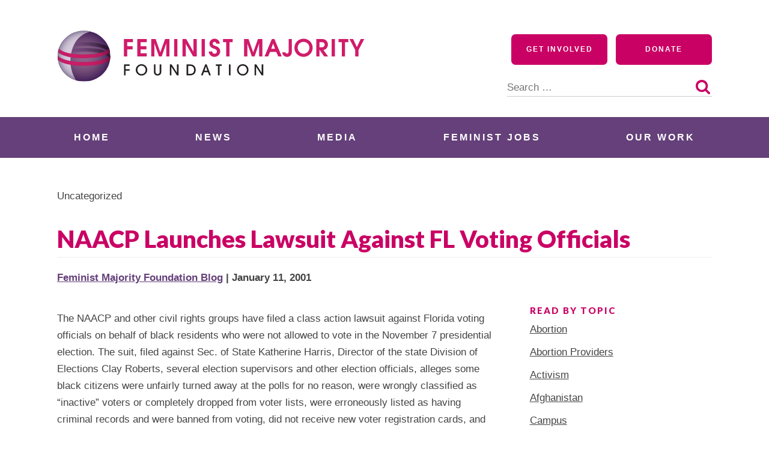

--- FILE ---
content_type: text/html; charset=UTF-8
request_url: https://feminist.org/news/naacp-launches-lawsuit-against-fl-voting-officials/
body_size: 19912
content:
<!doctype html>
<html lang="en-US">
<head>
	<meta charset="UTF-8">
	<meta name="viewport" content="width=device-width, initial-scale=1">
	<link rel="profile" href="http://gmpg.org/xfn/11">

	<meta name='robots' content='index, follow, max-image-preview:large, max-snippet:-1, max-video-preview:-1' />

	<!-- This site is optimized with the Yoast SEO plugin v26.8 - https://yoast.com/product/yoast-seo-wordpress/ -->
	<title>NAACP Launches Lawsuit Against FL Voting Officials - Feminist Majority Foundation</title>
	<link rel="canonical" href="https://feminist.org/news/naacp-launches-lawsuit-against-fl-voting-officials/" />
	<meta property="og:locale" content="en_US" />
	<meta property="og:type" content="article" />
	<meta property="og:title" content="NAACP Launches Lawsuit Against FL Voting Officials - Feminist Majority Foundation" />
	<meta property="og:description" content="The NAACP and other civil rights groups have filed a class action lawsuit against Florida voting officials on behalf of black residents who were not allowed to vote in the November 7 presidential election. The suit, filed against Sec. of State Katherine Harris, Director of the state Division of Elections Clay Roberts, several election supervisors [&hellip;]" />
	<meta property="og:url" content="https://feminist.org/news/naacp-launches-lawsuit-against-fl-voting-officials/" />
	<meta property="og:site_name" content="Feminist Majority Foundation" />
	<meta property="article:published_time" content="2001-01-11T05:00:00+00:00" />
	<meta name="author" content="Feminist Majority Foundation Blog" />
	<meta name="twitter:card" content="summary_large_image" />
	<meta name="twitter:label1" content="Written by" />
	<meta name="twitter:data1" content="Feminist Majority Foundation Blog" />
	<meta name="twitter:label2" content="Est. reading time" />
	<meta name="twitter:data2" content="1 minute" />
	<script type="application/ld+json" class="yoast-schema-graph">{"@context":"https://schema.org","@graph":[{"@type":"Article","@id":"https://feminist.org/news/naacp-launches-lawsuit-against-fl-voting-officials/#article","isPartOf":{"@id":"https://feminist.org/news/naacp-launches-lawsuit-against-fl-voting-officials/"},"author":[{"@id":"https://feminist.org/#/schema/person/f6b53174fb17ca07143ca55c4f7651fe"}],"headline":"NAACP Launches Lawsuit Against FL Voting Officials","datePublished":"2001-01-11T05:00:00+00:00","mainEntityOfPage":{"@id":"https://feminist.org/news/naacp-launches-lawsuit-against-fl-voting-officials/"},"wordCount":148,"publisher":{"@id":"https://feminist.org/#organization"},"inLanguage":"en-US"},{"@type":"WebPage","@id":"https://feminist.org/news/naacp-launches-lawsuit-against-fl-voting-officials/","url":"https://feminist.org/news/naacp-launches-lawsuit-against-fl-voting-officials/","name":"NAACP Launches Lawsuit Against FL Voting Officials - Feminist Majority Foundation","isPartOf":{"@id":"https://feminist.org/#website"},"datePublished":"2001-01-11T05:00:00+00:00","breadcrumb":{"@id":"https://feminist.org/news/naacp-launches-lawsuit-against-fl-voting-officials/#breadcrumb"},"inLanguage":"en-US","potentialAction":[{"@type":"ReadAction","target":["https://feminist.org/news/naacp-launches-lawsuit-against-fl-voting-officials/"]}]},{"@type":"BreadcrumbList","@id":"https://feminist.org/news/naacp-launches-lawsuit-against-fl-voting-officials/#breadcrumb","itemListElement":[{"@type":"ListItem","position":1,"name":"Home","item":"https://feminist.org/"},{"@type":"ListItem","position":2,"name":"News","item":"https://feminist.org/news/"},{"@type":"ListItem","position":3,"name":"NAACP Launches Lawsuit Against FL Voting Officials"}]},{"@type":"WebSite","@id":"https://feminist.org/#website","url":"https://feminist.org/","name":"Feminist Majority Foundation","description":"","publisher":{"@id":"https://feminist.org/#organization"},"potentialAction":[{"@type":"SearchAction","target":{"@type":"EntryPoint","urlTemplate":"https://feminist.org/?s={search_term_string}"},"query-input":{"@type":"PropertyValueSpecification","valueRequired":true,"valueName":"search_term_string"}}],"inLanguage":"en-US"},{"@type":"Organization","@id":"https://feminist.org/#organization","name":"Feminist Majority Foundation","url":"https://feminist.org/","logo":{"@type":"ImageObject","inLanguage":"en-US","@id":"https://feminist.org/#/schema/logo/image/","url":"https://feminist.org/wp-content/uploads/2020/06/fmf-logo-horizontal.svg","contentUrl":"https://feminist.org/wp-content/uploads/2020/06/fmf-logo-horizontal.svg","width":512,"height":86,"caption":"Feminist Majority Foundation"},"image":{"@id":"https://feminist.org/#/schema/logo/image/"}},{"@type":"Person","@id":"https://feminist.org/#/schema/person/f6b53174fb17ca07143ca55c4f7651fe","name":"Feminist Majority Foundation Blog","image":{"@type":"ImageObject","inLanguage":"en-US","@id":"https://feminist.org/#/schema/person/image/769172f6f4a8aff2ee98ce22a039eef0","url":"https://secure.gravatar.com/avatar/6f73d0fdff07d4ca80fe7a8226151db54c4d13cef1209f065ba269c1c46dd137?s=96&d=identicon&r=g","contentUrl":"https://secure.gravatar.com/avatar/6f73d0fdff07d4ca80fe7a8226151db54c4d13cef1209f065ba269c1c46dd137?s=96&d=identicon&r=g","caption":"Feminist Majority Foundation Blog"},"url":"https://feminist.org/news/author/femblogadmin/"}]}</script>
	<!-- / Yoast SEO plugin. -->


<link rel='dns-prefetch' href='//a.omappapi.com' />
<link rel='dns-prefetch' href='//www.googletagmanager.com' />
<link rel='dns-prefetch' href='//use.typekit.net' />
<link rel='dns-prefetch' href='//fonts.googleapis.com' />
<link rel="alternate" type="application/rss+xml" title="Feminist Majority Foundation &raquo; Feed" href="https://feminist.org/feed/" />
<link rel="alternate" type="application/rss+xml" title="Feminist Majority Foundation &raquo; Comments Feed" href="https://feminist.org/comments/feed/" />
<link rel="alternate" title="oEmbed (JSON)" type="application/json+oembed" href="https://feminist.org/wp-json/oembed/1.0/embed?url=https%3A%2F%2Ffeminist.org%2Fnews%2Fnaacp-launches-lawsuit-against-fl-voting-officials%2F" />
<link rel="alternate" title="oEmbed (XML)" type="text/xml+oembed" href="https://feminist.org/wp-json/oembed/1.0/embed?url=https%3A%2F%2Ffeminist.org%2Fnews%2Fnaacp-launches-lawsuit-against-fl-voting-officials%2F&#038;format=xml" />
<style id='wp-img-auto-sizes-contain-inline-css' type='text/css'>
img:is([sizes=auto i],[sizes^="auto," i]){contain-intrinsic-size:3000px 1500px}
/*# sourceURL=wp-img-auto-sizes-contain-inline-css */
</style>
<style id='wp-emoji-styles-inline-css' type='text/css'>

	img.wp-smiley, img.emoji {
		display: inline !important;
		border: none !important;
		box-shadow: none !important;
		height: 1em !important;
		width: 1em !important;
		margin: 0 0.07em !important;
		vertical-align: -0.1em !important;
		background: none !important;
		padding: 0 !important;
	}
/*# sourceURL=wp-emoji-styles-inline-css */
</style>
<style id='wp-block-library-inline-css' type='text/css'>
:root{--wp-block-synced-color:#7a00df;--wp-block-synced-color--rgb:122,0,223;--wp-bound-block-color:var(--wp-block-synced-color);--wp-editor-canvas-background:#ddd;--wp-admin-theme-color:#007cba;--wp-admin-theme-color--rgb:0,124,186;--wp-admin-theme-color-darker-10:#006ba1;--wp-admin-theme-color-darker-10--rgb:0,107,160.5;--wp-admin-theme-color-darker-20:#005a87;--wp-admin-theme-color-darker-20--rgb:0,90,135;--wp-admin-border-width-focus:2px}@media (min-resolution:192dpi){:root{--wp-admin-border-width-focus:1.5px}}.wp-element-button{cursor:pointer}:root .has-very-light-gray-background-color{background-color:#eee}:root .has-very-dark-gray-background-color{background-color:#313131}:root .has-very-light-gray-color{color:#eee}:root .has-very-dark-gray-color{color:#313131}:root .has-vivid-green-cyan-to-vivid-cyan-blue-gradient-background{background:linear-gradient(135deg,#00d084,#0693e3)}:root .has-purple-crush-gradient-background{background:linear-gradient(135deg,#34e2e4,#4721fb 50%,#ab1dfe)}:root .has-hazy-dawn-gradient-background{background:linear-gradient(135deg,#faaca8,#dad0ec)}:root .has-subdued-olive-gradient-background{background:linear-gradient(135deg,#fafae1,#67a671)}:root .has-atomic-cream-gradient-background{background:linear-gradient(135deg,#fdd79a,#004a59)}:root .has-nightshade-gradient-background{background:linear-gradient(135deg,#330968,#31cdcf)}:root .has-midnight-gradient-background{background:linear-gradient(135deg,#020381,#2874fc)}:root{--wp--preset--font-size--normal:16px;--wp--preset--font-size--huge:42px}.has-regular-font-size{font-size:1em}.has-larger-font-size{font-size:2.625em}.has-normal-font-size{font-size:var(--wp--preset--font-size--normal)}.has-huge-font-size{font-size:var(--wp--preset--font-size--huge)}.has-text-align-center{text-align:center}.has-text-align-left{text-align:left}.has-text-align-right{text-align:right}.has-fit-text{white-space:nowrap!important}#end-resizable-editor-section{display:none}.aligncenter{clear:both}.items-justified-left{justify-content:flex-start}.items-justified-center{justify-content:center}.items-justified-right{justify-content:flex-end}.items-justified-space-between{justify-content:space-between}.screen-reader-text{border:0;clip-path:inset(50%);height:1px;margin:-1px;overflow:hidden;padding:0;position:absolute;width:1px;word-wrap:normal!important}.screen-reader-text:focus{background-color:#ddd;clip-path:none;color:#444;display:block;font-size:1em;height:auto;left:5px;line-height:normal;padding:15px 23px 14px;text-decoration:none;top:5px;width:auto;z-index:100000}html :where(.has-border-color){border-style:solid}html :where([style*=border-top-color]){border-top-style:solid}html :where([style*=border-right-color]){border-right-style:solid}html :where([style*=border-bottom-color]){border-bottom-style:solid}html :where([style*=border-left-color]){border-left-style:solid}html :where([style*=border-width]){border-style:solid}html :where([style*=border-top-width]){border-top-style:solid}html :where([style*=border-right-width]){border-right-style:solid}html :where([style*=border-bottom-width]){border-bottom-style:solid}html :where([style*=border-left-width]){border-left-style:solid}html :where(img[class*=wp-image-]){height:auto;max-width:100%}:where(figure){margin:0 0 1em}html :where(.is-position-sticky){--wp-admin--admin-bar--position-offset:var(--wp-admin--admin-bar--height,0px)}@media screen and (max-width:600px){html :where(.is-position-sticky){--wp-admin--admin-bar--position-offset:0px}}

/*# sourceURL=wp-block-library-inline-css */
</style><style id='global-styles-inline-css' type='text/css'>
:root{--wp--preset--aspect-ratio--square: 1;--wp--preset--aspect-ratio--4-3: 4/3;--wp--preset--aspect-ratio--3-4: 3/4;--wp--preset--aspect-ratio--3-2: 3/2;--wp--preset--aspect-ratio--2-3: 2/3;--wp--preset--aspect-ratio--16-9: 16/9;--wp--preset--aspect-ratio--9-16: 9/16;--wp--preset--color--black: #000000;--wp--preset--color--cyan-bluish-gray: #abb8c3;--wp--preset--color--white: #ffffff;--wp--preset--color--pale-pink: #f78da7;--wp--preset--color--vivid-red: #cf2e2e;--wp--preset--color--luminous-vivid-orange: #ff6900;--wp--preset--color--luminous-vivid-amber: #fcb900;--wp--preset--color--light-green-cyan: #7bdcb5;--wp--preset--color--vivid-green-cyan: #00d084;--wp--preset--color--pale-cyan-blue: #8ed1fc;--wp--preset--color--vivid-cyan-blue: #0693e3;--wp--preset--color--vivid-purple: #9b51e0;--wp--preset--color--navy: #062635;--wp--preset--color--dark-purple: #523466;--wp--preset--color--bright-purple: #65407A;--wp--preset--color--raspberry: #ca0164;--wp--preset--color--dark: #444444;--wp--preset--color--grey: #f0f0f0;--wp--preset--color--light-grey: #f5f5f5;--wp--preset--gradient--vivid-cyan-blue-to-vivid-purple: linear-gradient(135deg,rgb(6,147,227) 0%,rgb(155,81,224) 100%);--wp--preset--gradient--light-green-cyan-to-vivid-green-cyan: linear-gradient(135deg,rgb(122,220,180) 0%,rgb(0,208,130) 100%);--wp--preset--gradient--luminous-vivid-amber-to-luminous-vivid-orange: linear-gradient(135deg,rgb(252,185,0) 0%,rgb(255,105,0) 100%);--wp--preset--gradient--luminous-vivid-orange-to-vivid-red: linear-gradient(135deg,rgb(255,105,0) 0%,rgb(207,46,46) 100%);--wp--preset--gradient--very-light-gray-to-cyan-bluish-gray: linear-gradient(135deg,rgb(238,238,238) 0%,rgb(169,184,195) 100%);--wp--preset--gradient--cool-to-warm-spectrum: linear-gradient(135deg,rgb(74,234,220) 0%,rgb(151,120,209) 20%,rgb(207,42,186) 40%,rgb(238,44,130) 60%,rgb(251,105,98) 80%,rgb(254,248,76) 100%);--wp--preset--gradient--blush-light-purple: linear-gradient(135deg,rgb(255,206,236) 0%,rgb(152,150,240) 100%);--wp--preset--gradient--blush-bordeaux: linear-gradient(135deg,rgb(254,205,165) 0%,rgb(254,45,45) 50%,rgb(107,0,62) 100%);--wp--preset--gradient--luminous-dusk: linear-gradient(135deg,rgb(255,203,112) 0%,rgb(199,81,192) 50%,rgb(65,88,208) 100%);--wp--preset--gradient--pale-ocean: linear-gradient(135deg,rgb(255,245,203) 0%,rgb(182,227,212) 50%,rgb(51,167,181) 100%);--wp--preset--gradient--electric-grass: linear-gradient(135deg,rgb(202,248,128) 0%,rgb(113,206,126) 100%);--wp--preset--gradient--midnight: linear-gradient(135deg,rgb(2,3,129) 0%,rgb(40,116,252) 100%);--wp--preset--font-size--small: 13px;--wp--preset--font-size--medium: 20px;--wp--preset--font-size--large: 36px;--wp--preset--font-size--x-large: 42px;--wp--preset--spacing--20: 0.44rem;--wp--preset--spacing--30: 0.67rem;--wp--preset--spacing--40: 1rem;--wp--preset--spacing--50: 1.5rem;--wp--preset--spacing--60: 2.25rem;--wp--preset--spacing--70: 3.38rem;--wp--preset--spacing--80: 5.06rem;--wp--preset--shadow--natural: 6px 6px 9px rgba(0, 0, 0, 0.2);--wp--preset--shadow--deep: 12px 12px 50px rgba(0, 0, 0, 0.4);--wp--preset--shadow--sharp: 6px 6px 0px rgba(0, 0, 0, 0.2);--wp--preset--shadow--outlined: 6px 6px 0px -3px rgb(255, 255, 255), 6px 6px rgb(0, 0, 0);--wp--preset--shadow--crisp: 6px 6px 0px rgb(0, 0, 0);}:where(.is-layout-flex){gap: 0.5em;}:where(.is-layout-grid){gap: 0.5em;}body .is-layout-flex{display: flex;}.is-layout-flex{flex-wrap: wrap;align-items: center;}.is-layout-flex > :is(*, div){margin: 0;}body .is-layout-grid{display: grid;}.is-layout-grid > :is(*, div){margin: 0;}:where(.wp-block-columns.is-layout-flex){gap: 2em;}:where(.wp-block-columns.is-layout-grid){gap: 2em;}:where(.wp-block-post-template.is-layout-flex){gap: 1.25em;}:where(.wp-block-post-template.is-layout-grid){gap: 1.25em;}.has-black-color{color: var(--wp--preset--color--black) !important;}.has-cyan-bluish-gray-color{color: var(--wp--preset--color--cyan-bluish-gray) !important;}.has-white-color{color: var(--wp--preset--color--white) !important;}.has-pale-pink-color{color: var(--wp--preset--color--pale-pink) !important;}.has-vivid-red-color{color: var(--wp--preset--color--vivid-red) !important;}.has-luminous-vivid-orange-color{color: var(--wp--preset--color--luminous-vivid-orange) !important;}.has-luminous-vivid-amber-color{color: var(--wp--preset--color--luminous-vivid-amber) !important;}.has-light-green-cyan-color{color: var(--wp--preset--color--light-green-cyan) !important;}.has-vivid-green-cyan-color{color: var(--wp--preset--color--vivid-green-cyan) !important;}.has-pale-cyan-blue-color{color: var(--wp--preset--color--pale-cyan-blue) !important;}.has-vivid-cyan-blue-color{color: var(--wp--preset--color--vivid-cyan-blue) !important;}.has-vivid-purple-color{color: var(--wp--preset--color--vivid-purple) !important;}.has-black-background-color{background-color: var(--wp--preset--color--black) !important;}.has-cyan-bluish-gray-background-color{background-color: var(--wp--preset--color--cyan-bluish-gray) !important;}.has-white-background-color{background-color: var(--wp--preset--color--white) !important;}.has-pale-pink-background-color{background-color: var(--wp--preset--color--pale-pink) !important;}.has-vivid-red-background-color{background-color: var(--wp--preset--color--vivid-red) !important;}.has-luminous-vivid-orange-background-color{background-color: var(--wp--preset--color--luminous-vivid-orange) !important;}.has-luminous-vivid-amber-background-color{background-color: var(--wp--preset--color--luminous-vivid-amber) !important;}.has-light-green-cyan-background-color{background-color: var(--wp--preset--color--light-green-cyan) !important;}.has-vivid-green-cyan-background-color{background-color: var(--wp--preset--color--vivid-green-cyan) !important;}.has-pale-cyan-blue-background-color{background-color: var(--wp--preset--color--pale-cyan-blue) !important;}.has-vivid-cyan-blue-background-color{background-color: var(--wp--preset--color--vivid-cyan-blue) !important;}.has-vivid-purple-background-color{background-color: var(--wp--preset--color--vivid-purple) !important;}.has-black-border-color{border-color: var(--wp--preset--color--black) !important;}.has-cyan-bluish-gray-border-color{border-color: var(--wp--preset--color--cyan-bluish-gray) !important;}.has-white-border-color{border-color: var(--wp--preset--color--white) !important;}.has-pale-pink-border-color{border-color: var(--wp--preset--color--pale-pink) !important;}.has-vivid-red-border-color{border-color: var(--wp--preset--color--vivid-red) !important;}.has-luminous-vivid-orange-border-color{border-color: var(--wp--preset--color--luminous-vivid-orange) !important;}.has-luminous-vivid-amber-border-color{border-color: var(--wp--preset--color--luminous-vivid-amber) !important;}.has-light-green-cyan-border-color{border-color: var(--wp--preset--color--light-green-cyan) !important;}.has-vivid-green-cyan-border-color{border-color: var(--wp--preset--color--vivid-green-cyan) !important;}.has-pale-cyan-blue-border-color{border-color: var(--wp--preset--color--pale-cyan-blue) !important;}.has-vivid-cyan-blue-border-color{border-color: var(--wp--preset--color--vivid-cyan-blue) !important;}.has-vivid-purple-border-color{border-color: var(--wp--preset--color--vivid-purple) !important;}.has-vivid-cyan-blue-to-vivid-purple-gradient-background{background: var(--wp--preset--gradient--vivid-cyan-blue-to-vivid-purple) !important;}.has-light-green-cyan-to-vivid-green-cyan-gradient-background{background: var(--wp--preset--gradient--light-green-cyan-to-vivid-green-cyan) !important;}.has-luminous-vivid-amber-to-luminous-vivid-orange-gradient-background{background: var(--wp--preset--gradient--luminous-vivid-amber-to-luminous-vivid-orange) !important;}.has-luminous-vivid-orange-to-vivid-red-gradient-background{background: var(--wp--preset--gradient--luminous-vivid-orange-to-vivid-red) !important;}.has-very-light-gray-to-cyan-bluish-gray-gradient-background{background: var(--wp--preset--gradient--very-light-gray-to-cyan-bluish-gray) !important;}.has-cool-to-warm-spectrum-gradient-background{background: var(--wp--preset--gradient--cool-to-warm-spectrum) !important;}.has-blush-light-purple-gradient-background{background: var(--wp--preset--gradient--blush-light-purple) !important;}.has-blush-bordeaux-gradient-background{background: var(--wp--preset--gradient--blush-bordeaux) !important;}.has-luminous-dusk-gradient-background{background: var(--wp--preset--gradient--luminous-dusk) !important;}.has-pale-ocean-gradient-background{background: var(--wp--preset--gradient--pale-ocean) !important;}.has-electric-grass-gradient-background{background: var(--wp--preset--gradient--electric-grass) !important;}.has-midnight-gradient-background{background: var(--wp--preset--gradient--midnight) !important;}.has-small-font-size{font-size: var(--wp--preset--font-size--small) !important;}.has-medium-font-size{font-size: var(--wp--preset--font-size--medium) !important;}.has-large-font-size{font-size: var(--wp--preset--font-size--large) !important;}.has-x-large-font-size{font-size: var(--wp--preset--font-size--x-large) !important;}
/*# sourceURL=global-styles-inline-css */
</style>

<style id='classic-theme-styles-inline-css' type='text/css'>
/*! This file is auto-generated */
.wp-block-button__link{color:#fff;background-color:#32373c;border-radius:9999px;box-shadow:none;text-decoration:none;padding:calc(.667em + 2px) calc(1.333em + 2px);font-size:1.125em}.wp-block-file__button{background:#32373c;color:#fff;text-decoration:none}
/*# sourceURL=/wp-includes/css/classic-themes.min.css */
</style>
<link rel='stylesheet' id='blockslider-preview-style-css' href='https://feminist.org/wp-content/plugins/block-slider/css/slider-preview.css?ver=latest_new' type='text/css' media='all' />
<link rel='stylesheet' id='custom-typekit-css-css' href='https://use.typekit.net/rbs4wpk.css?ver=2.1.1' type='text/css' media='all' />
<link rel='stylesheet' id='wppa_style-css' href='https://feminist.org/wp-content/plugins/wp-photo-album-plus/wppa-style.css?ver=260122-161408' type='text/css' media='all' />
<style id='wppa_style-inline-css' type='text/css'>

.wppa-box {	border-style: solid; border-width:1px;border-radius:6px; -moz-border-radius:6px;margin-bottom:8px;background-color:#eeeeee;border-color:#cccccc; }
.wppa-mini-box { border-style: solid; border-width:1px;border-radius:2px;border-color:#cccccc; }
.wppa-cover-box {  }
.wppa-cover-text-frame {  }
.wppa-box-text {  }
.wppa-box-text, .wppa-box-text-nocolor { font-weight:normal; }
.wppa-thumb-text { font-weight:normal; }
.wppa-nav-text { font-weight:normal; }
.wppa-img { background-color:#eeeeee; }
.wppa-title { font-weight:bold; }
.wppa-fulldesc { font-weight:normal; }
.wppa-fulltitle { font-weight:normal; }
/*# sourceURL=wppa_style-inline-css */
</style>
<link rel='stylesheet' id='wp-components-css' href='https://feminist.org/wp-includes/css/dist/components/style.min.css?ver=6.9' type='text/css' media='all' />
<link rel='stylesheet' id='godaddy-styles-css' href='https://feminist.org/wp-content/plugins/coblocks/includes/Dependencies/GoDaddy/Styles/build/latest.css?ver=2.0.2' type='text/css' media='all' />
<link rel='stylesheet' id='gutenbergbase-style-css' href='https://feminist.org/wp-content/themes/fmf2020/style.css?ver=1.0' type='text/css' media='all' />
<link rel='stylesheet' id='fmf2020blocks-style-css' href='https://feminist.org/wp-content/themes/fmf2020/css/blocks.css?ver=1.0' type='text/css' media='all' />
<link rel='stylesheet' id='fmf2020-fonts-css' href='https://fonts.googleapis.com/css?family=Open%2BSans%3A300%2C600%2C700%2C800%7CLato%3A400%2C900&#038;subset=latin%2Clatin-ext&#038;ver=1.0' type='text/css' media='all' />
<link rel='stylesheet' id='dashicons-css' href='https://feminist.org/wp-includes/css/dashicons.min.css?ver=6.9' type='text/css' media='all' />
<link rel='stylesheet' id='yarpp-thumbnails-css' href='https://feminist.org/wp-content/plugins/yet-another-related-posts-plugin/style/styles_thumbnails.css?ver=5.30.11' type='text/css' media='all' />
<style id='yarpp-thumbnails-inline-css' type='text/css'>
.yarpp-thumbnails-horizontal .yarpp-thumbnail {width: 130px;height: 170px;margin: 5px;margin-left: 0px;}.yarpp-thumbnail > img, .yarpp-thumbnail-default {width: 120px;height: 120px;margin: 5px;}.yarpp-thumbnails-horizontal .yarpp-thumbnail-title {margin: 7px;margin-top: 0px;width: 120px;}.yarpp-thumbnail-default > img {min-height: 120px;min-width: 120px;}
.yarpp-thumbnails-horizontal .yarpp-thumbnail {width: 130px;height: 170px;margin: 5px;margin-left: 0px;}.yarpp-thumbnail > img, .yarpp-thumbnail-default {width: 120px;height: 120px;margin: 5px;}.yarpp-thumbnails-horizontal .yarpp-thumbnail-title {margin: 7px;margin-top: 0px;width: 120px;}.yarpp-thumbnail-default > img {min-height: 120px;min-width: 120px;}
/*# sourceURL=yarpp-thumbnails-inline-css */
</style>
<link rel='stylesheet' id='yarppRelatedCss-css' href='https://feminist.org/wp-content/plugins/yet-another-related-posts-plugin/style/related.css?ver=5.30.11' type='text/css' media='all' />
<script type="text/javascript" src="https://feminist.org/wp-includes/js/dist/hooks.min.js?ver=dd5603f07f9220ed27f1" id="wp-hooks-js"></script>
<script type="text/javascript" src="https://feminist.org/wp-includes/js/dist/i18n.min.js?ver=c26c3dc7bed366793375" id="wp-i18n-js"></script>
<script type="text/javascript" id="wp-i18n-js-after">
/* <![CDATA[ */
wp.i18n.setLocaleData( { 'text direction\u0004ltr': [ 'ltr' ] } );
//# sourceURL=wp-i18n-js-after
/* ]]> */
</script>
<script type="text/javascript" src="https://feminist.org/wp-content/plugins/wp-photo-album-plus/js/wppa-decls.js?ver=260122-211408" id="wppa-decls-js"></script>
<script type="text/javascript" id="wppa-decls-js-after">
/* <![CDATA[ */
const { __ } = wp.i18n;

wppaSiteUrl = "https://feminist.org",
wppaThumbPageSize = 0,
wppaResizeEndDelay = 200,
wppaScrollEndDelay = 200,
_wppaTextDelay = 800,
wppaEasingSlide = "swing",
wppaEasingLightbox = "swing",
wppaEasingPopup = "swing",
wppaUploadButtonText = "Browse...",
wppaOvlBigBrowse = false,
wppaOvlSmallBrowse = true,
wppaImageMagickDefaultAspect = "NaN",
wppaImageDirectory = "https://feminist.org/wp-content/uploads/wppa/icons/",
wppaWppaUrl = "https://feminist.org/wp-content/plugins/wp-photo-album-plus",
wppaIncludeUrl = "https://feminist.org/wp-includes",
wppaAjaxMethod = "rest",
wppaAjaxUrl = "https://feminist.org/wp-json/wp-photo-album-plus/endPoint",
wppaAdminAjaxUrl = "https://feminist.org/wp-admin/admin-ajax.php",
wppaUploadUrl = "https://feminist.org/wp-content/uploads/wppa",
wppaIsIe = false,
wppaIsSafari = false,
wppaSlideshowNavigationType = "icons",
wppaSlideshowDefaultTimeout = 2.5,
wppaAudioHeight = 32,
wppaFilmThumbTitle = "Double click to start/stop slideshow running",
wppaClickToView = "Click to view",
wppaLang = "",
wppaVoteForMe = "Vote for me!",
wppaVotedForMe = "Voted for me",
wppaGlobalFsIconSize = "32",
wppaFsFillcolor = "#999999",
wppaFsBgcolor = "transparent",
wppaFsPolicy = "lightbox",
wppaNiceScroll = false,
wppaNiceScrollOpts = {cursorwidth:8,
cursoropacitymin:0.4,
cursorcolor:'#777777',
cursorborder:'none',
cursorborderradius:6,
autohidemode:'leave',
nativeparentscrolling:false,
preservenativescrolling:false,
bouncescroll:false,
smoothscroll:true,
cursorborder:'2px solid transparent',},
wppaVersion = "9.1.06.009",
wppaBackgroundColorImage = "#eeeeee",
wppaPopupLinkType = "photo",
wppaAnimationType = "fadeover",
wppaAnimationSpeed = 800,
wppaThumbnailAreaDelta = 14,
wppaTextFrameDelta = 181,
wppaBoxDelta = 14,
wppaFilmShowGlue = true,
wppaMiniTreshold = 500,
wppaRatingOnce = false,
wppaHideWhenEmpty = false,
wppaBGcolorNumbar = "#cccccc",
wppaBcolorNumbar = "#cccccc",
wppaBGcolorNumbarActive = "#333333",
wppaBcolorNumbarActive = "#333333",
wppaFontFamilyNumbar = "",
wppaFontSizeNumbar = "px",
wppaFontColorNumbar = "#777777",
wppaFontWeightNumbar = "normal",
wppaFontFamilyNumbarActive = "",
wppaFontSizeNumbarActive = "px",
wppaFontColorNumbarActive = "#777777",
wppaFontWeightNumbarActive = "bold",
wppaNumbarMax = "10",
wppaNextOnCallback = false,
wppaStarOpacity = 0.2,
wppaEmailRequired = "required",
wppaSlideBorderWidth = 0,
wppaAllowAjax = true,
wppaThumbTargetBlank = false,
wppaRatingMax = 5,
wppaRatingDisplayType = "graphic",
wppaRatingPrec = 2,
wppaStretch = false,
wppaMinThumbSpace = 4,
wppaThumbSpaceAuto = true,
wppaMagnifierCursor = "magnifier-small.png",
wppaAutoOpenComments = true,
wppaUpdateAddressLine = true,
wppaSlideSwipe = true,
wppaMaxCoverWidth = 1024,
wppaSlideToFullpopup = false,
wppaComAltSize = 75,
wppaBumpViewCount = true,
wppaBumpClickCount = false,
wppaShareHideWhenRunning = false,
wppaFotomoto = false,
wppaFotomotoHideWhenRunning = false,
wppaCommentRequiredAfterVote = false,
wppaFotomotoMinWidth = 400,
wppaOvlHires = true,
wppaSlideVideoStart = false,
wppaSlideAudioStart = false,
wppaOvlRadius = 12,
wppaOvlBorderWidth = 8,
wppaThemeStyles = "",
wppaStickyHeaderHeight = 0,
wppaRenderModal = false,
wppaModalQuitImg = "url(https://feminist.org/wp-content/uploads/wppa/icons/smallcross-black.gif )",
wppaBoxRadius = "6",
wppaModalBgColor = "#ffffff",
wppaUploadEdit = "-none-",
wppaSvgFillcolor = "#666666",
wppaSvgBgcolor = "#dddddd",
wppaOvlSvgFillcolor = "#999999",
wppaOvlSvgBgcolor = "#ffffff",
wppaSvgCornerStyle = "medium",
wppaHideRightClick = false,
wppaGeoZoom = 10,
wppaLazyLoad = false,
wppaAreaMaxFrac = 0,
wppaAreaMaxFracSlide = 0,
wppaAreaMaxFracAudio = 0,
wppaIconSizeNormal = "default",
wppaIconSizeSlide = "default",
wppaResponseSpeed = 0,
wppaExtendedResizeCount = 0,
wppaExtendedResizeDelay = 1000,
wppaCoverSpacing = 8,
wppaFilmonlyContinuous = false,
wppaNoAnimateOnMobile = false,
wppaAjaxScroll = true,
wppaThumbSize = 100,
wppaTfMargin = 4,
wppaRequestInfoDialogText = "Please specify your question",
wppaThumbAspect = 0.75,
wppaStartStopNew = false,
wppaSlideVideoPauseStop = false,
wppaThumbNolink = false;
wppaOvlTxtHeight = "auto",
wppaOvlOpacity = 0.8,
wppaOvlOnclickType = "none",
wppaOvlTheme = "black",
wppaOvlAnimSpeed = 300,
wppaOvlSlideSpeedDefault = 5000,
wppaVer4WindowWidth = 800,
wppaVer4WindowHeight = 600,
wppaOvlShowCounter = true,
wppaOvlFontFamily = "",
wppaOvlFontSize = "10",
wppaOvlFontColor = "",
wppaOvlFontWeight = "bold",
wppaOvlLineHeight = "10",
wppaOvlVideoStart = true,
wppaOvlAudioStart = true,
wppaOvlSlideStartDefault = true,
wppaOvlShowStartStop = true,
wppaIsMobile = false,
wppaIsIpad = false,
wppaOvlIconSize = "32px",
wppaOvlBrowseOnClick = false,
wppaOvlGlobal = false,
wppaPhotoDirectory = "https://feminist.org/wp-content/uploads/wppa/",
wppaThumbDirectory = "https://feminist.org/wp-content/uploads/wppa/thumbs/",
wppaTempDirectory = "https://feminist.org/wp-content/uploads/wppa/temp/",
wppaFontDirectory = "https://feminist.org/wp-content/uploads/wppa/fonts/",
wppaOutputType = "-none-",
wppaOvlNavIconSize = 32,
wppaOvlVideoPauseStop = false;var
wppaShortcodeTemplate = "";
wppaShortcodeTemplateId = "";
//# sourceURL=wppa-decls-js-after
/* ]]> */
</script>
<script type="text/javascript" src="https://feminist.org/wp-includes/js/jquery/jquery.min.js?ver=3.7.1" id="jquery-core-js"></script>
<script type="text/javascript" src="https://feminist.org/wp-includes/js/jquery/jquery-migrate.min.js?ver=3.4.1" id="jquery-migrate-js"></script>
<script type="text/javascript" src="https://feminist.org/wp-includes/js/jquery/jquery.form.min.js?ver=4.3.0" id="jquery-form-js"></script>
<script type="text/javascript" src="https://feminist.org/wp-includes/js/imagesloaded.min.js?ver=5.0.0" id="imagesloaded-js"></script>
<script type="text/javascript" src="https://feminist.org/wp-includes/js/masonry.min.js?ver=4.2.2" id="masonry-js"></script>
<script type="text/javascript" src="https://feminist.org/wp-includes/js/jquery/jquery.masonry.min.js?ver=3.1.2b" id="jquery-masonry-js"></script>
<script type="text/javascript" src="https://feminist.org/wp-includes/js/jquery/ui/core.min.js?ver=1.13.3" id="jquery-ui-core-js"></script>
<script type="text/javascript" src="https://feminist.org/wp-includes/js/jquery/ui/mouse.min.js?ver=1.13.3" id="jquery-ui-mouse-js"></script>
<script type="text/javascript" src="https://feminist.org/wp-includes/js/jquery/ui/resizable.min.js?ver=1.13.3" id="jquery-ui-resizable-js"></script>
<script type="text/javascript" src="https://feminist.org/wp-includes/js/jquery/ui/draggable.min.js?ver=1.13.3" id="jquery-ui-draggable-js"></script>
<script type="text/javascript" src="https://feminist.org/wp-includes/js/jquery/ui/controlgroup.min.js?ver=1.13.3" id="jquery-ui-controlgroup-js"></script>
<script type="text/javascript" src="https://feminist.org/wp-includes/js/jquery/ui/checkboxradio.min.js?ver=1.13.3" id="jquery-ui-checkboxradio-js"></script>
<script type="text/javascript" src="https://feminist.org/wp-includes/js/jquery/ui/button.min.js?ver=1.13.3" id="jquery-ui-button-js"></script>
<script type="text/javascript" src="https://feminist.org/wp-includes/js/jquery/ui/dialog.min.js?ver=1.13.3" id="jquery-ui-dialog-js"></script>
<script type="text/javascript" id="wppa-all-js-extra">
/* <![CDATA[ */
var wppaObj = {"restUrl":"https://feminist.org/wp-json/","restNonce":"8e47b64fc2"};
//# sourceURL=wppa-all-js-extra
/* ]]> */
</script>
<script type="text/javascript" src="https://feminist.org/wp-content/plugins/wp-photo-album-plus/js/wppa-all.js?ver=260122-211408" id="wppa-all-js"></script>
<script type="text/javascript" src="https://feminist.org/wp-content/plugins/wp-photo-album-plus/vendor/jquery-easing/jquery.easing.min.js?ver=9.1.06.009" id="nicescrollr-easing-min-js-js"></script>

<!-- Google tag (gtag.js) snippet added by Site Kit -->
<!-- Google Analytics snippet added by Site Kit -->
<script type="text/javascript" src="https://www.googletagmanager.com/gtag/js?id=GT-NBQJDVN" id="google_gtagjs-js" async></script>
<script type="text/javascript" id="google_gtagjs-js-after">
/* <![CDATA[ */
window.dataLayer = window.dataLayer || [];function gtag(){dataLayer.push(arguments);}
gtag("set","linker",{"domains":["feminist.org"]});
gtag("js", new Date());
gtag("set", "developer_id.dZTNiMT", true);
gtag("config", "GT-NBQJDVN");
//# sourceURL=google_gtagjs-js-after
/* ]]> */
</script>
<link rel="https://api.w.org/" href="https://feminist.org/wp-json/" /><link rel="alternate" title="JSON" type="application/json" href="https://feminist.org/wp-json/wp/v2/posts/69493" /><link rel="EditURI" type="application/rsd+xml" title="RSD" href="https://feminist.org/xmlrpc.php?rsd" />
<link rel='shortlink' href='https://feminist.org/?p=69493' />

<!-- This site is using AdRotate v5.17.2 to display their advertisements - https://ajdg.solutions/ -->
<!-- AdRotate CSS -->
<style type="text/css" media="screen">
	.g { margin:0px; padding:0px; overflow:hidden; line-height:1; zoom:1; }
	.g img { height:auto; }
	.g-col { position:relative; float:left; }
	.g-col:first-child { margin-left: 0; }
	.g-col:last-child { margin-right: 0; }
	.g-1 { margin:1px 1px 1px 1px; }
	@media only screen and (max-width: 480px) {
		.g-col, .g-dyn, .g-single { width:100%; margin-left:0; margin-right:0; }
	}
</style>
<!-- /AdRotate CSS -->

<meta name="generator" content="Site Kit by Google 1.170.0" /><!-- Global site tag (gtag.js) - Google Analytics -->
<script async src="https://www.googletagmanager.com/gtag/js?id=UA-2853696-1"></script>
<script>
  window.dataLayer = window.dataLayer || [];
  function gtag(){dataLayer.push(arguments);}
  gtag('js', new Date());

  gtag('config', 'UA-2853696-1');
</script>

<!-- Facebook Pixel Code -->
<script>
!function(f,b,e,v,n,t,s)
{if(f.fbq)return;n=f.fbq=function(){n.callMethod?
n.callMethod.apply(n,arguments):n.queue.push(arguments)};
if(!f._fbq)f._fbq=n;n.push=n;n.loaded=!0;n.version='2.0';
n.queue=[];t=b.createElement(e);t.async=!0;
t.src=v;s=b.getElementsByTagName(e)[0];
s.parentNode.insertBefore(t,s)}(window, document,'script',
'https://connect.facebook.net/en_US/fbevents.js');
fbq('init', '1083905652114276');
fbq('track', 'PageView');
</script>
<noscript><img height="1" width="1" style="display:none"
src="https://www.facebook.com/tr?id=1083905652114276&ev=PageView&noscript=1"
/></noscript>
<!-- End Facebook Pixel Code -->
<!-- Facebook Pixel Code -->
<script>
!function(f,b,e,v,n,t,s)
{if(f.fbq)return;n=f.fbq=function(){n.callMethod?
n.callMethod.apply(n,arguments):n.queue.push(arguments)};
if(!f._fbq)f._fbq=n;n.push=n;n.loaded=!0;n.version='2.0';
n.queue=[];t=b.createElement(e);t.async=!0;
t.src=v;s=b.getElementsByTagName(e)[0];
s.parentNode.insertBefore(t,s)}(window, document,'script',
'https://connect.facebook.net/en_US/fbevents.js');
fbq('init', '1083905652114276');
fbq('track', 'PageView');
fbq(‘track’, ‘CompleteRegistration’);
</script>
<noscript><img height="1" width="1" style="display:none"
src="https://www.facebook.com/tr?id=1083905652114276&ev=PageView&noscript=1"
/></noscript>
<!-- End Facebook Pixel Code -->
<!-- EveryAction Code -->
<link rel='preload' href='https://static.everyaction.com/ea-actiontag/at.js' as='script' crossorigin='anonymous'>
<link rel='preload' href='https://static.everyaction.com/ea-actiontag/at.min.css' as='style'>
<script type='text/javascript' src='https://static.everyaction.com/ea-actiontag/at.js' crossorigin='anonymous'></script>
<link rel='preload' href='https://nvlupin.blob.core.windows.net/designs/CustomStylesheet_45785a26fda816ac068cf660199cb0ef38a28943285228d9078799a8c74dd894.css' as='style'>
<!-- End EveryAction Code -->

<!-- Meta Pixel Code -->
<script>
!function(f,b,e,v,n,t,s)
{if(f.fbq)return;n=f.fbq=function(){n.callMethod?
n.callMethod.apply(n,arguments):n.queue.push(arguments)};
if(!f._fbq)f._fbq=n;n.push=n;n.loaded=!0;n.version='2.0';
n.queue=[];t=b.createElement(e);t.async=!0;
t.src=v;s=b.getElementsByTagName(e)[0];
s.parentNode.insertBefore(t,s)}(window, document,'script',
'https://connect.facebook.net/en_US/fbevents.js');
fbq('init', '882767673257715');
fbq('track', 'PageView');
</script>
<noscript><img height="1" width="1" style="display:none"
src="https://www.facebook.com/tr?id=882767673257715&ev=PageView&noscript=1"
/></noscript>
<!-- End Meta Pixel Code -->		<style type="text/css">
					.site-title,
			.site-description {
				position: absolute;
				clip: rect(1px, 1px, 1px, 1px);
			}
					</style>
		<script>(()=>{var o=[],i={};["on","off","toggle","show"].forEach((l=>{i[l]=function(){o.push([l,arguments])}})),window.Boxzilla=i,window.boxzilla_queue=o})();</script><link rel="icon" href="https://feminist.org/wp-content/uploads/2020/07/cropped-fmf-globe-32x32.png" sizes="32x32" />
<link rel="icon" href="https://feminist.org/wp-content/uploads/2020/07/cropped-fmf-globe-192x192.png" sizes="192x192" />
<link rel="apple-touch-icon" href="https://feminist.org/wp-content/uploads/2020/07/cropped-fmf-globe-180x180.png" />
<meta name="msapplication-TileImage" content="https://feminist.org/wp-content/uploads/2020/07/cropped-fmf-globe-270x270.png" />
		<style type="text/css" id="wp-custom-css">
			/* start protect abortion clinics */
.page-id-87672 .entry-content .ngp-form {
	    max-width: 100%;
}

.page-id-87672 .at .HeaderHtml h1 span {
	color: #000;
}
.page-id-87672 .at .HeaderHtml h1 {
	margin-top: 2rem;
}

.page-id-87672 .entry-content .ngp-form .at-inner {
	display: flex;
	gap: 2rem;
	padding-left: 3rem;
	background-color: #FF4893;
}

.page-id-87672 .ngp-form form,
.page-id-87672 .ngp-form header.at-markup.HeaderHtml {
	width: 50%;
}

.page-id-87672 .at .HeaderHtml h1 span,
.page-id-87672 .at .HeaderHtml h1 {
	background-color: transparent !important;
	font-size 36px !important;
	line-height: 0.5;
  padding-bottom: 3rem;
	font-family: "area-normal", sans-serif !important;
	font-weight: 900 !important;
	font-style: italic;
	text-align: left !important;
}


/* MOBILE */
@media screen and (max-width: 1200px) {
	.page-id-87672 .at .HeaderHtml h1 span,
.page-id-87672 .at .HeaderHtml h1 { 
	line-height: 1;
	}
	.page-id-87672 .at .HeaderHtml h2, h2.entry-title {
		line-height: 1;
	}
	.page-id-87672 .at .HeaderHtml p {
		display: none;
	}
}
@media screen and (max-width: 960px) {
	.post-87672 .entry-header h1.entry-title {
	position: absolute !important;
  height: 1px;
  width: 1px;
  overflow: hidden;
  clip: rect(1px, 1px, 1px, 1px);
	}
	.page-id-87672 .at .HeaderHtml h1 span,
	.page-id-87672 .at .HeaderHtml h1 { 
		padding-top: 20px;
		font-size: 20px !important;
		line-height: 1.2;
	}
	.page-id-87672 .at .HeaderHtml h1 {
/* 		margin-top: 0; */
	}
	.page-id-87672 .at .HeaderHtml h2,
	.page-id-87672 .at .HeaderHtml h2 span{ 
		font-size: 17px;
	}
.page-id-87672 .entry-content .ngp-form .at-inner {
		display: block;
	}
	.page-id-87672 .ngp-form form,
	.page-id-87672 .ngp-form header.at-markup.HeaderHtml {
		width: 100%;
	}
	.page-id-87672 .entry-content .ngp-form .at-inner {
		padding: 0 2rem;
	}
.page-id-87672 .at-form-submit .at-submit.btn-at.btn-at-primary {
		width: 100% !important;
	}
	.page-id-87672 .FastAction.at-markup {
		margin-top: 1.5rem !important;
} 
}
@media (max-width: 740px) { 
	.page-id-87672 .site-nav-tools {
		display: none;
	}
	.protectabortionclinicsimage {
		margin: 0 auto;
	}
	.page-id-87672 .at-markup.HeaderHtml h2 {
		display: none;
	}
	.page-id-87672 .at-markup.HeaderHtml h1 {
		border-bottom: none;
		margin-bottom: 0;
		padding-bottom: 0;
	}
}

@media screen and (min-width: 741px) {
	.mobile-only {
		display: none;
	}
}
@media (max-width: 781px) and (min-width: 768px) {
    .wp-block-column:nth-child(2n) {
       margin-left: unset;
    }
}
@media (max-width: 781px) {
 .post-87672 .wp-block-columns  {
    gap: 0;
  }
}

.page-id-87672 .at .HeaderHtml h2,
.page-id-87672 .at .HeaderHtml h2 span{
font-family: "area-normal", sans-serif !important;
font-weight: 900 !important;
font-style: italic;
	text-align: left !important;
}
.page-id-87672 .at-fields {
	background-color: transparent !important;
/* 	font-size: 1.6rem !important; */
}
.page-id-87672 .at input[type=text], .page-id-87672 .at input[type=password], .page-id-87672 .at input[type=date], .page-id-87672 .at input[type=datetime], .page-id-87672 .at input[type=datetime-local], .page-id-87672 .at input[type=month], .page-id-87672 .at input[type=week], .page-id-87672 .at input[type=email], .page-id-87672 .at input[type=number], .page-id-87672 .at input[type=search], .page-id-87672 .at input[type=tel], .page-id-87672 .at input[type=time], .page-id-87672 .at input[type=url], .page-id-87672 .at input[type=color], .page-id-87672 .at textarea,
.page-id-87672 .at label,
.page-id-87672 .at select {
    font-size: 1.6rem !important;
	height: unset !important;
	border-radius: 0 !important;
	border: none !important;
}

#lightbox-footer-content>div>div, .at label small, .at label small.optional, .at th small.optional, div.stat-title, .at label.at-text small, .at label.at-select small, .at label.at-date small, .at label.at-area small, span.iti__dial-code, p.regulations-terms {
	color: #2A2A2A !important;
}
.page-id-87672 .at .at-fieldset {
	padding: 0 !important;
}

.page-id-87672 .at-legal {
	font-size: 1.3rem !important;
}

.page-id-87672 .at-legend {
	display: none;
}

.page-id-87672 .FastAction.at-markup {
    margin-top: 5rem;
    margin-bottom: 2rem !important;
	margin-left: .625rem;
	margin-right: .625rem;
}

.page-id-87672 .at input[type=checkbox]+span:before {
    height: 2rem !important;
    width: 2rem !important;
    background-color: rgba(0, 0, 0, 1) !important;
	border: none !important;
	border-radius: 0 !important;
}

.page-id-87672 .at input[type=checkbox]+span:after {
	font-size: 1.4rem !important;
}

.page-id-87672 .updateMyProfileSection .text {
	margin-left: 1rem;
}

.page-id-87672 .at-form-submit .at-submit.btn-at.btn-at-primary {
	background-color: #000 !important;
	border-radius: 0 !important;
	font-size: 1.8rem;
	margin-bottom: 4rem;
}

.page-id-87672 .at-form-submit .at-submit.btn-at.btn-at-primary:hover {
	background-color: #663f6f !important;
}

.page-id-87672 h2, 
.page-id-87672 h3 {
	font-family: "area-normal", sans-serif;
font-weight: 900;
font-style: italic;
}

.page-id-87672 .wp-block-group.has-background {
	padding-left: 3.5rem;
	padding-right: 3.5rem;
}

.page-id-87672 .wp-block-group.has-background  p.has-large-font-size {
	max-width: 100%;
	font-family: "area-normal", sans-serif;
font-weight: 900;
font-style: italic;
	    line-height: 1.2;
}

/* end protect abortion clinics */



.pink-purple-row .gform_wrapper.gravity-theme .gfield_label {
	color: #fff;
}

.wp-block-cover__inner-container {
	position: relative;
}

p.cover-link {
	position: absolute;
	left: 0;
	right: 0;
	top: 0;
	bottom: 0;
	max-width: 100%;
}

p.cover-link a {
	height: 100%;
	width: 100%;
	display: block;
}

.slide-87190 .caption-wrap {
	background-color: transparent !important;
	opacity: 1 !important;
}

.slide-87190 .caption {
  display: block !important;
  width: auto;
  background: transparent !important;
  text-align: center;
  padding-bottom: 100px !important;
	  font-size: 6rem;
  line-height: 8rem;
	font-family: "Lato", sans-serif;
	font-weight: 900;
	color: white;
	text-shadow: 2px 2px 8px #000000;
}

.home h1.wp-block-heading {
	border-bottom: none;
	padding-top: 270px;
	text-shadow: 2px 2px 8px #000000;
}

.home h1.wp-block-heading a {
	color: white;
	text-decoration: none;
	text-shadow: 2px 2px 8px #000000;
}
h4.is-style-all-caps {
	text-transform: uppercase;
	margin-top: 1.6rem;
}
.wp-block-columns.timeline {
	gap: 0;
}

.wp-block-columns.timeline .wp-block-column {
	border-right: 5px solid #ca0164;
	padding-right: 2rem;
	margin-left: 2rem;
}

.wp-block-columns.timeline .wp-block-column:last-of-type {
	border-right: none;
}

@media screen and (max-width: 781px) {
	.wp-block-columns.timeline .wp-block-column {
		border-right: none;
		border-bottom: 5px solid #ca0164;
	}
	.wp-block-columns.timeline .wp-block-column:last-of-type {
	border-bottom: none;
}
	.wp-block-columns.timeline h4.has-text-align-right {
		text-align: left;
		margin-bottom: 1rem;
	}
}

a.wp-block-button__link.wp-element-button,
a.wp-block-button__link.wp-element-button:visited {
	color: #ffffff;
    background: #ca0164;
    display: block;
    text-decoration: none;
    text-transform: uppercase;
    font-weight: 800;
    font-size: 1.2rem;
    letter-spacing: 0.2rem;
    padding: 1.1rem 2rem 1.2rem;
    text-align: center;
    border-radius: 0.7rem;
}

a.wp-block-button__link.wp-element-button:hover {
	background: #062635;
	color: #fff;
}
.era-text p {
	  font-size: 2.4rem;
    line-height: 3.6rem;
    font-weight: 700;
	max-width: 100%;
}

/* boxzilla hotfix */
.boxzilla {
	background: transparent !important;
}

.boxzilla-close-icon {
	color: #ffffff !important;
	opacity: 1 !important;
}

.post-85757 .entry-content {
	max-width: 840px;
}

p.has-white-color a {
	color: #fff !important;
}


.wp-block-group.alignfull.full-bleed > * {
	margin-left: 0;
	margin-right: 0;
	max-width: 100%;
}

.wp-block-group.alignfull.full-bleed .metaslider .flexslider {
	width: 100%;
	margin-bottom: 0;
}

.wp-block-group.alignfull.full-bleed .metaslider .flex-control-nav {
	bottom: 2.5rem;
	max-width: 100%;
}

.site-main .flex-control-paging li a {
	background: rgba(255,255,255,0.5);
}
.site-main .flex-control-paging li a.flex-active {
	background: #fff;
}

.metaslider .caption {
    display: inline-block;
    width: auto;
    background: rgba(0,0,0,0.5);
}
		</style>
		</head>

<body class="wp-singular post-template-default single single-post postid-69493 single-format-standard wp-custom-logo wp-embed-responsive wp-theme-fmf2020 metaslider-plugin">
<div id="page" class="site">
	<a class="skip-link screen-reader-text" href="#primary">Skip to content</a>
		<header id="masthead" class="site-header">
			<div class="site-header-wrap">
				<div class="site-branding">
					<a href="https://feminist.org/" class="custom-logo-link" rel="home"><img width="512" height="86" src="https://feminist.org/wp-content/uploads/2020/06/fmf-logo-horizontal.svg" class="custom-logo" alt="Feminist Majority Foundation" decoding="async" /></a>						<p class="site-title"><a href="https://feminist.org/" rel="home">Feminist Majority Foundation</a></p>
										</div><!-- .site-branding -->

				<div class="site-nav-tools">
					<nav id="utility-menu" class="utility-navigation">
						<div class="menu-utility-menu-container"><ul id="utility-menu" class="menu"><li id="menu-item-81690" class="menu-item menu-item-type-custom menu-item-object-custom menu-item-81690"><a href="https://secure.everyaction.com/jfJ2RZeCr0eYO6fA8-fdeA2">Get Involved</a></li>
<li id="menu-item-81689" class="menu-item menu-item-type-custom menu-item-object-custom menu-item-81689"><a href="/support-fmf/">Donate</a></li>
</ul></div>					</nav>

					<form role="search" method="get" class="search-form" action="https://feminist.org/">
						<label>
							<span class="screen-reader-text">Search for:</span>
							<input type="search" class="search-field" placeholder="Search …" value="" name="s" title="Search for:" />
						</label>
						<input type="submit" class="search-submit" value="Search" />
					</form>
				</div>
			</div>
			<nav id="site-navigation" class="main-navigation">
				<button class="menu-toggle" aria-controls="primary-menu" aria-expanded="false">Primary Menu</button>
				<div class="menu-top-menu-container"><ul id="primary-menu" class="menu"><li id="menu-item-81050" class="menu-item menu-item-type-post_type menu-item-object-page menu-item-home menu-item-81050"><a href="https://feminist.org/">Home</a></li>
<li id="menu-item-81089" class="menu-item menu-item-type-post_type menu-item-object-page current_page_parent menu-item-81089"><a href="https://feminist.org/news/">News</a></li>
<li id="menu-item-82156" class="menu-item menu-item-type-custom menu-item-object-custom menu-item-has-children menu-item-82156"><a href="/news/press/">Media</a>
<ul class="sub-menu">
	<li id="menu-item-81044" class="menu-item menu-item-type-post_type menu-item-object-page menu-item-81044"><a href="https://feminist.org/media/videos/">Videos</a></li>
	<li id="menu-item-81041" class="menu-item menu-item-type-post_type menu-item-object-page menu-item-81041"><a href="https://feminist.org/resources/feminist-chronicles/">The Feminist Chronicles, 1953-1993</a></li>
	<li id="menu-item-81040" class="menu-item menu-item-type-post_type menu-item-object-page menu-item-81040"><a href="https://feminist.org/resources/feminist-magazines/">Feminist Magazines</a></li>
	<li id="menu-item-81039" class="menu-item menu-item-type-post_type menu-item-object-page menu-item-81039"><a href="https://feminist.org/resources/womens-history-collections/">Women’s History Collections</a></li>
</ul>
</li>
<li id="menu-item-81047" class="menu-item menu-item-type-custom menu-item-object-custom menu-item-81047"><a href="https://jobs.feminist.org/">Feminist Jobs</a></li>
<li id="menu-item-81042" class="menu-item menu-item-type-post_type menu-item-object-page menu-item-has-children menu-item-81042"><a href="https://feminist.org/our-work/">Our Work</a>
<ul class="sub-menu">
	<li id="menu-item-81717" class="menu-item menu-item-type-post_type menu-item-object-our-work menu-item-81717"><a href="https://feminist.org/our-work/equal-rights-amendment/">Equal Rights Amendment</a></li>
	<li id="menu-item-81716" class="menu-item menu-item-type-post_type menu-item-object-our-work menu-item-81716"><a href="https://feminist.org/our-work/abortion/">Abortion</a></li>
	<li id="menu-item-81762" class="menu-item menu-item-type-post_type menu-item-object-our-work menu-item-81762"><a href="https://feminist.org/our-work/birth-control/">Birth Control</a></li>
	<li id="menu-item-82296" class="menu-item menu-item-type-post_type menu-item-object-our-work menu-item-82296"><a href="https://feminist.org/our-work/mifepristone/">Mifepristone</a></li>
	<li id="menu-item-83846" class="menu-item menu-item-type-post_type menu-item-object-our-work menu-item-83846"><a href="https://feminist.org/our-work/afghan-women-and-girls/">Afghan Women and Girls Campaign</a></li>
	<li id="menu-item-81765" class="menu-item menu-item-type-custom menu-item-object-custom menu-item-81765"><a href="https://feministcampus.org/">Feminist Campus</a></li>
	<li id="menu-item-82295" class="menu-item menu-item-type-post_type menu-item-object-our-work menu-item-82295"><a href="https://feminist.org/our-work/education-equity/">Education Equity</a></li>
	<li id="menu-item-81764" class="menu-item menu-item-type-custom menu-item-object-custom menu-item-81764"><a href="https://girlslearn.org/">Girls Learn International</a></li>
	<li id="menu-item-83507" class="menu-item menu-item-type-post_type menu-item-object-our-work menu-item-83507"><a href="https://feminist.org/our-work/global-womens-rights/">Global Women’s Rights</a></li>
	<li id="menu-item-81763" class="menu-item menu-item-type-custom menu-item-object-custom menu-item-81763"><a href="https://msmagazine.com/">Ms. Magazine</a></li>
	<li id="menu-item-82297" class="menu-item menu-item-type-post_type menu-item-object-our-work menu-item-82297"><a href="https://feminist.org/our-work/national-clinic-access-project/">National Clinic Access Project</a></li>
	<li id="menu-item-83474" class="menu-item menu-item-type-post_type menu-item-object-our-work menu-item-83474"><a href="https://feminist.org/our-work/violence-against-women/">Violence Against Women</a></li>
</ul>
</li>
</ul></div>			</nav><!-- #site-navigation -->
		</header><!-- #masthead -->

	<main id="primary" class="site-main">

	
	<header class="entry-header">
		<div class="post-categories">
			Uncategorized		</div>
		<h1 class="entry-title">NAACP Launches Lawsuit Against FL Voting Officials</h1>		<div class="entry-meta">
			<a href="https://feminist.org/news/author/femblogadmin/" title="Posts by Feminist Majority Foundation Blog" class="author url fn" rel="author">Feminist Majority Foundation Blog</a> | January 11, 2001		</div><!-- .entry-meta -->
				</header><!-- .entry-header -->

<article id="post-69493" class="post-69493 post type-post status-publish format-standard hentry migration-categories-migration-categories migration-categories-national-old-site migration-categories-news-1-5000-national">

	<div class="entry-content">
		<p>The NAACP and other civil rights groups have filed a class action lawsuit against Florida voting officials on behalf of black residents who were not allowed to vote in the November 7 presidential election.  The suit, filed against Sec. of State Katherine Harris, Director of the state Division of Elections Clay Roberts, several election supervisors and other election officials, alleges some black citizens were unfairly turned away at the polls for no reason, were wrongly classified as &#8220;inactive&#8221; voters or completely dropped from voter lists, were erroneously listed as having criminal records and were banned from voting, did not receive new voter registration cards, and were told that polls were closed before actual closing times.  The lawsuit asks a federal judge to eliminate punch-card ballots, fix the state&#8217;s system for purging voter lists, and monitor Florida elections for the next 10 years.</p>
<div class='yarpp yarpp-related yarpp-related-website yarpp-related-none yarpp-template-thumbnails'>
<!-- YARPP Thumbnails -->
<h3><h2>Related Posts</h2></h3>
<p> </p>
</div>
	</div><!-- .entry-content -->

	<footer class="entry-footer">
				    <div class="news-sources"><h3>Sources:</h3><p>Washington Post _ January 10, 2001; Associated Press _ January 11, 2001</p></div>
				<!-- <div class="post-tags">
					</div> -->
			</footer><!-- .entry-footer -->
</article><!-- #post-69493 -->


<aside id="secondary" class="widget-area" role="complementary">
	<section id="categories-3" class="widget widget_categories"><h2 class="widget-title">Read by Topic</h2>
			<ul>
					<li class="cat-item cat-item-106"><a href="https://feminist.org/news/category/abortion/">Abortion</a>
</li>
	<li class="cat-item cat-item-4097"><a href="https://feminist.org/news/category/abortion-providers/">Abortion Providers</a>
</li>
	<li class="cat-item cat-item-374"><a href="https://feminist.org/news/category/activism/">Activism</a>
</li>
	<li class="cat-item cat-item-3692"><a href="https://feminist.org/news/category/global/afghanistan/">Afghanistan</a>
</li>
	<li class="cat-item cat-item-110"><a href="https://feminist.org/news/category/sister-sites/campus/">Campus</a>
</li>
	<li class="cat-item cat-item-3706"><a href="https://feminist.org/news/category/climate-change/">Climate Change</a>
</li>
	<li class="cat-item cat-item-4098"><a href="https://feminist.org/news/category/clinics/">Clinics</a>
</li>
	<li class="cat-item cat-item-3575"><a href="https://feminist.org/news/category/courts/">Courts</a>
</li>
	<li class="cat-item cat-item-3715"><a href="https://feminist.org/news/category/the-economy/">Economy</a>
</li>
	<li class="cat-item cat-item-4008"><a href="https://feminist.org/news/category/education/">Education</a>
</li>
	<li class="cat-item cat-item-3707"><a href="https://feminist.org/news/category/election/">Election</a>
</li>
	<li class="cat-item cat-item-4126"><a href="https://feminist.org/news/category/feminist-fix/">Feminist Fix</a>
</li>
	<li class="cat-item cat-item-105"><a href="https://feminist.org/news/category/global/">Global</a>
</li>
	<li class="cat-item cat-item-112"><a href="https://feminist.org/news/category/health/">Health</a>
</li>
	<li class="cat-item cat-item-3559"><a href="https://feminist.org/news/category/immigration/">Immigration</a>
</li>
	<li class="cat-item cat-item-448"><a href="https://feminist.org/news/category/labor-rights/">Labor Rights</a>
</li>
	<li class="cat-item cat-item-4123"><a href="https://feminist.org/news/category/lgbt-rights/">LGBT Rights</a>
</li>
	<li class="cat-item cat-item-143"><a href="https://feminist.org/news/category/lgbtq/">LGBTQ</a>
</li>
	<li class="cat-item cat-item-3709"><a href="https://feminist.org/news/category/media/">Media</a>
</li>
	<li class="cat-item cat-item-111"><a href="https://feminist.org/news/category/sister-sites/ms-magazine-blog/">Ms. Magazine</a>
</li>
	<li class="cat-item cat-item-3703"><a href="https://feminist.org/news/category/on-the-hill/">On the Hill</a>
</li>
	<li class="cat-item cat-item-127"><a href="https://feminist.org/news/category/other/">Other Issues</a>
</li>
	<li class="cat-item cat-item-1610"><a href="https://feminist.org/news/category/police/">Police</a>
</li>
	<li class="cat-item cat-item-3952"><a href="https://feminist.org/news/category/politics/">Politics</a>
</li>
	<li class="cat-item cat-item-4035"><a href="https://feminist.org/news/category/press-releases/">Press Releases</a>
</li>
	<li class="cat-item cat-item-338"><a href="https://feminist.org/news/category/race/">Race</a>
</li>
	<li class="cat-item cat-item-4095"><a href="https://feminist.org/news/category/reproductive-choice/">Reproductive Choice</a>
</li>
	<li class="cat-item cat-item-115"><a href="https://feminist.org/news/category/reproductive-rights/">Reproductive Rights</a>
</li>
	<li class="cat-item cat-item-125"><a href="https://feminist.org/news/category/sister-sites/">Sister Sites</a>
</li>
	<li class="cat-item cat-item-121"><a href="https://feminist.org/news/category/sports/">Sports</a>
</li>
	<li class="cat-item cat-item-118"><a href="https://feminist.org/news/category/take-action/">Take Action</a>
</li>
	<li class="cat-item cat-item-1"><a href="https://feminist.org/news/category/uncategorized/">Uncategorized</a>
</li>
	<li class="cat-item cat-item-176"><a href="https://feminist.org/news/category/violence-against-women/">Violence Against Women</a>
</li>
	<li class="cat-item cat-item-109"><a href="https://feminist.org/news/category/global/womens-rights-international/">Womens Rights</a>
</li>
			</ul>

			</section><section id="archives-4" class="widget widget_archive"><h2 class="widget-title">Archives</h2>		<label class="screen-reader-text" for="archives-dropdown-4">Archives</label>
		<select id="archives-dropdown-4" name="archive-dropdown">
			
			<option value="">Select Month</option>
				<option value='https://feminist.org/news/2026/01/'> January 2026 </option>
	<option value='https://feminist.org/news/2025/12/'> December 2025 </option>
	<option value='https://feminist.org/news/2025/11/'> November 2025 </option>
	<option value='https://feminist.org/news/2025/10/'> October 2025 </option>
	<option value='https://feminist.org/news/2025/09/'> September 2025 </option>
	<option value='https://feminist.org/news/2025/08/'> August 2025 </option>
	<option value='https://feminist.org/news/2025/07/'> July 2025 </option>
	<option value='https://feminist.org/news/2025/06/'> June 2025 </option>
	<option value='https://feminist.org/news/2025/05/'> May 2025 </option>
	<option value='https://feminist.org/news/2025/04/'> April 2025 </option>
	<option value='https://feminist.org/news/2025/03/'> March 2025 </option>
	<option value='https://feminist.org/news/2025/02/'> February 2025 </option>
	<option value='https://feminist.org/news/2025/01/'> January 2025 </option>
	<option value='https://feminist.org/news/2024/12/'> December 2024 </option>
	<option value='https://feminist.org/news/2024/11/'> November 2024 </option>
	<option value='https://feminist.org/news/2024/10/'> October 2024 </option>
	<option value='https://feminist.org/news/2024/09/'> September 2024 </option>
	<option value='https://feminist.org/news/2024/07/'> July 2024 </option>
	<option value='https://feminist.org/news/2024/06/'> June 2024 </option>
	<option value='https://feminist.org/news/2024/05/'> May 2024 </option>
	<option value='https://feminist.org/news/2024/04/'> April 2024 </option>
	<option value='https://feminist.org/news/2024/03/'> March 2024 </option>
	<option value='https://feminist.org/news/2024/02/'> February 2024 </option>
	<option value='https://feminist.org/news/2024/01/'> January 2024 </option>
	<option value='https://feminist.org/news/2023/12/'> December 2023 </option>
	<option value='https://feminist.org/news/2023/11/'> November 2023 </option>
	<option value='https://feminist.org/news/2023/10/'> October 2023 </option>
	<option value='https://feminist.org/news/2023/09/'> September 2023 </option>
	<option value='https://feminist.org/news/2023/08/'> August 2023 </option>
	<option value='https://feminist.org/news/2023/07/'> July 2023 </option>
	<option value='https://feminist.org/news/2023/06/'> June 2023 </option>
	<option value='https://feminist.org/news/2023/05/'> May 2023 </option>
	<option value='https://feminist.org/news/2023/04/'> April 2023 </option>
	<option value='https://feminist.org/news/2023/03/'> March 2023 </option>
	<option value='https://feminist.org/news/2023/02/'> February 2023 </option>
	<option value='https://feminist.org/news/2022/11/'> November 2022 </option>
	<option value='https://feminist.org/news/2022/10/'> October 2022 </option>
	<option value='https://feminist.org/news/2022/08/'> August 2022 </option>
	<option value='https://feminist.org/news/2022/07/'> July 2022 </option>
	<option value='https://feminist.org/news/2022/06/'> June 2022 </option>
	<option value='https://feminist.org/news/2022/05/'> May 2022 </option>
	<option value='https://feminist.org/news/2022/04/'> April 2022 </option>
	<option value='https://feminist.org/news/2022/03/'> March 2022 </option>
	<option value='https://feminist.org/news/2022/02/'> February 2022 </option>
	<option value='https://feminist.org/news/2022/01/'> January 2022 </option>
	<option value='https://feminist.org/news/2021/12/'> December 2021 </option>
	<option value='https://feminist.org/news/2021/11/'> November 2021 </option>
	<option value='https://feminist.org/news/2021/10/'> October 2021 </option>
	<option value='https://feminist.org/news/2021/09/'> September 2021 </option>
	<option value='https://feminist.org/news/2021/08/'> August 2021 </option>
	<option value='https://feminist.org/news/2021/07/'> July 2021 </option>
	<option value='https://feminist.org/news/2021/06/'> June 2021 </option>
	<option value='https://feminist.org/news/2021/05/'> May 2021 </option>
	<option value='https://feminist.org/news/2021/04/'> April 2021 </option>
	<option value='https://feminist.org/news/2021/03/'> March 2021 </option>
	<option value='https://feminist.org/news/2021/02/'> February 2021 </option>
	<option value='https://feminist.org/news/2021/01/'> January 2021 </option>
	<option value='https://feminist.org/news/2020/12/'> December 2020 </option>
	<option value='https://feminist.org/news/2020/11/'> November 2020 </option>
	<option value='https://feminist.org/news/2020/10/'> October 2020 </option>
	<option value='https://feminist.org/news/2020/09/'> September 2020 </option>
	<option value='https://feminist.org/news/2020/08/'> August 2020 </option>
	<option value='https://feminist.org/news/2020/07/'> July 2020 </option>
	<option value='https://feminist.org/news/2020/06/'> June 2020 </option>
	<option value='https://feminist.org/news/2020/05/'> May 2020 </option>
	<option value='https://feminist.org/news/2020/04/'> April 2020 </option>
	<option value='https://feminist.org/news/2020/03/'> March 2020 </option>
	<option value='https://feminist.org/news/2020/02/'> February 2020 </option>
	<option value='https://feminist.org/news/2020/01/'> January 2020 </option>
	<option value='https://feminist.org/news/2019/12/'> December 2019 </option>
	<option value='https://feminist.org/news/2019/11/'> November 2019 </option>
	<option value='https://feminist.org/news/2019/10/'> October 2019 </option>
	<option value='https://feminist.org/news/2019/09/'> September 2019 </option>
	<option value='https://feminist.org/news/2019/08/'> August 2019 </option>
	<option value='https://feminist.org/news/2019/07/'> July 2019 </option>
	<option value='https://feminist.org/news/2019/06/'> June 2019 </option>
	<option value='https://feminist.org/news/2019/05/'> May 2019 </option>
	<option value='https://feminist.org/news/2019/04/'> April 2019 </option>
	<option value='https://feminist.org/news/2019/03/'> March 2019 </option>
	<option value='https://feminist.org/news/2019/02/'> February 2019 </option>
	<option value='https://feminist.org/news/2019/01/'> January 2019 </option>
	<option value='https://feminist.org/news/2018/12/'> December 2018 </option>
	<option value='https://feminist.org/news/2018/11/'> November 2018 </option>
	<option value='https://feminist.org/news/2018/10/'> October 2018 </option>
	<option value='https://feminist.org/news/2018/09/'> September 2018 </option>
	<option value='https://feminist.org/news/2018/08/'> August 2018 </option>
	<option value='https://feminist.org/news/2018/07/'> July 2018 </option>
	<option value='https://feminist.org/news/2018/06/'> June 2018 </option>
	<option value='https://feminist.org/news/2018/05/'> May 2018 </option>
	<option value='https://feminist.org/news/2018/04/'> April 2018 </option>
	<option value='https://feminist.org/news/2018/03/'> March 2018 </option>
	<option value='https://feminist.org/news/2018/02/'> February 2018 </option>
	<option value='https://feminist.org/news/2018/01/'> January 2018 </option>
	<option value='https://feminist.org/news/2017/12/'> December 2017 </option>
	<option value='https://feminist.org/news/2017/11/'> November 2017 </option>
	<option value='https://feminist.org/news/2017/10/'> October 2017 </option>
	<option value='https://feminist.org/news/2017/09/'> September 2017 </option>
	<option value='https://feminist.org/news/2017/08/'> August 2017 </option>
	<option value='https://feminist.org/news/2017/07/'> July 2017 </option>
	<option value='https://feminist.org/news/2017/06/'> June 2017 </option>
	<option value='https://feminist.org/news/2017/05/'> May 2017 </option>
	<option value='https://feminist.org/news/2017/04/'> April 2017 </option>
	<option value='https://feminist.org/news/2017/03/'> March 2017 </option>
	<option value='https://feminist.org/news/2017/02/'> February 2017 </option>
	<option value='https://feminist.org/news/2017/01/'> January 2017 </option>
	<option value='https://feminist.org/news/2016/12/'> December 2016 </option>
	<option value='https://feminist.org/news/2016/11/'> November 2016 </option>
	<option value='https://feminist.org/news/2016/10/'> October 2016 </option>
	<option value='https://feminist.org/news/2016/09/'> September 2016 </option>
	<option value='https://feminist.org/news/2016/08/'> August 2016 </option>
	<option value='https://feminist.org/news/2016/07/'> July 2016 </option>
	<option value='https://feminist.org/news/2016/06/'> June 2016 </option>
	<option value='https://feminist.org/news/2016/05/'> May 2016 </option>
	<option value='https://feminist.org/news/2016/04/'> April 2016 </option>
	<option value='https://feminist.org/news/2016/03/'> March 2016 </option>
	<option value='https://feminist.org/news/2016/02/'> February 2016 </option>
	<option value='https://feminist.org/news/2016/01/'> January 2016 </option>
	<option value='https://feminist.org/news/2015/12/'> December 2015 </option>
	<option value='https://feminist.org/news/2015/11/'> November 2015 </option>
	<option value='https://feminist.org/news/2015/10/'> October 2015 </option>
	<option value='https://feminist.org/news/2015/09/'> September 2015 </option>
	<option value='https://feminist.org/news/2015/08/'> August 2015 </option>
	<option value='https://feminist.org/news/2015/07/'> July 2015 </option>
	<option value='https://feminist.org/news/2015/06/'> June 2015 </option>
	<option value='https://feminist.org/news/2015/05/'> May 2015 </option>
	<option value='https://feminist.org/news/2015/04/'> April 2015 </option>
	<option value='https://feminist.org/news/2015/03/'> March 2015 </option>
	<option value='https://feminist.org/news/2015/02/'> February 2015 </option>
	<option value='https://feminist.org/news/2015/01/'> January 2015 </option>
	<option value='https://feminist.org/news/2014/12/'> December 2014 </option>
	<option value='https://feminist.org/news/2014/11/'> November 2014 </option>
	<option value='https://feminist.org/news/2014/10/'> October 2014 </option>
	<option value='https://feminist.org/news/2014/09/'> September 2014 </option>
	<option value='https://feminist.org/news/2014/08/'> August 2014 </option>
	<option value='https://feminist.org/news/2014/07/'> July 2014 </option>
	<option value='https://feminist.org/news/2014/06/'> June 2014 </option>
	<option value='https://feminist.org/news/2014/05/'> May 2014 </option>
	<option value='https://feminist.org/news/2014/04/'> April 2014 </option>
	<option value='https://feminist.org/news/2014/03/'> March 2014 </option>
	<option value='https://feminist.org/news/2014/02/'> February 2014 </option>
	<option value='https://feminist.org/news/2014/01/'> January 2014 </option>
	<option value='https://feminist.org/news/2013/12/'> December 2013 </option>
	<option value='https://feminist.org/news/2013/11/'> November 2013 </option>
	<option value='https://feminist.org/news/2013/10/'> October 2013 </option>
	<option value='https://feminist.org/news/2013/09/'> September 2013 </option>
	<option value='https://feminist.org/news/2013/08/'> August 2013 </option>
	<option value='https://feminist.org/news/2013/07/'> July 2013 </option>
	<option value='https://feminist.org/news/2013/06/'> June 2013 </option>
	<option value='https://feminist.org/news/2013/05/'> May 2013 </option>
	<option value='https://feminist.org/news/2013/04/'> April 2013 </option>
	<option value='https://feminist.org/news/2013/03/'> March 2013 </option>
	<option value='https://feminist.org/news/2013/02/'> February 2013 </option>
	<option value='https://feminist.org/news/2013/01/'> January 2013 </option>
	<option value='https://feminist.org/news/2012/12/'> December 2012 </option>
	<option value='https://feminist.org/news/2012/11/'> November 2012 </option>
	<option value='https://feminist.org/news/2012/10/'> October 2012 </option>
	<option value='https://feminist.org/news/2012/09/'> September 2012 </option>
	<option value='https://feminist.org/news/2012/08/'> August 2012 </option>
	<option value='https://feminist.org/news/2012/07/'> July 2012 </option>
	<option value='https://feminist.org/news/2012/06/'> June 2012 </option>
	<option value='https://feminist.org/news/2012/05/'> May 2012 </option>
	<option value='https://feminist.org/news/2012/04/'> April 2012 </option>
	<option value='https://feminist.org/news/2012/03/'> March 2012 </option>
	<option value='https://feminist.org/news/2012/02/'> February 2012 </option>
	<option value='https://feminist.org/news/2012/01/'> January 2012 </option>
	<option value='https://feminist.org/news/2011/12/'> December 2011 </option>
	<option value='https://feminist.org/news/2011/11/'> November 2011 </option>
	<option value='https://feminist.org/news/2011/10/'> October 2011 </option>
	<option value='https://feminist.org/news/2011/09/'> September 2011 </option>
	<option value='https://feminist.org/news/2011/08/'> August 2011 </option>
	<option value='https://feminist.org/news/2011/07/'> July 2011 </option>
	<option value='https://feminist.org/news/2011/06/'> June 2011 </option>
	<option value='https://feminist.org/news/2011/05/'> May 2011 </option>
	<option value='https://feminist.org/news/2011/04/'> April 2011 </option>
	<option value='https://feminist.org/news/2011/03/'> March 2011 </option>
	<option value='https://feminist.org/news/2011/02/'> February 2011 </option>
	<option value='https://feminist.org/news/2011/01/'> January 2011 </option>
	<option value='https://feminist.org/news/2010/12/'> December 2010 </option>
	<option value='https://feminist.org/news/2010/11/'> November 2010 </option>
	<option value='https://feminist.org/news/2010/10/'> October 2010 </option>
	<option value='https://feminist.org/news/2010/09/'> September 2010 </option>
	<option value='https://feminist.org/news/2010/08/'> August 2010 </option>
	<option value='https://feminist.org/news/2010/07/'> July 2010 </option>
	<option value='https://feminist.org/news/2010/06/'> June 2010 </option>
	<option value='https://feminist.org/news/2010/05/'> May 2010 </option>
	<option value='https://feminist.org/news/2010/04/'> April 2010 </option>
	<option value='https://feminist.org/news/2010/03/'> March 2010 </option>
	<option value='https://feminist.org/news/2010/02/'> February 2010 </option>
	<option value='https://feminist.org/news/2010/01/'> January 2010 </option>
	<option value='https://feminist.org/news/2009/12/'> December 2009 </option>
	<option value='https://feminist.org/news/2009/11/'> November 2009 </option>
	<option value='https://feminist.org/news/2009/10/'> October 2009 </option>
	<option value='https://feminist.org/news/2009/09/'> September 2009 </option>
	<option value='https://feminist.org/news/2009/08/'> August 2009 </option>
	<option value='https://feminist.org/news/2009/07/'> July 2009 </option>
	<option value='https://feminist.org/news/2009/06/'> June 2009 </option>
	<option value='https://feminist.org/news/2009/05/'> May 2009 </option>
	<option value='https://feminist.org/news/2009/04/'> April 2009 </option>
	<option value='https://feminist.org/news/2009/03/'> March 2009 </option>
	<option value='https://feminist.org/news/2009/02/'> February 2009 </option>
	<option value='https://feminist.org/news/2009/01/'> January 2009 </option>
	<option value='https://feminist.org/news/2008/12/'> December 2008 </option>
	<option value='https://feminist.org/news/2008/11/'> November 2008 </option>
	<option value='https://feminist.org/news/2008/10/'> October 2008 </option>
	<option value='https://feminist.org/news/2008/09/'> September 2008 </option>
	<option value='https://feminist.org/news/2008/08/'> August 2008 </option>
	<option value='https://feminist.org/news/2008/07/'> July 2008 </option>
	<option value='https://feminist.org/news/2008/06/'> June 2008 </option>
	<option value='https://feminist.org/news/2008/05/'> May 2008 </option>
	<option value='https://feminist.org/news/2008/04/'> April 2008 </option>
	<option value='https://feminist.org/news/2008/03/'> March 2008 </option>
	<option value='https://feminist.org/news/2008/02/'> February 2008 </option>
	<option value='https://feminist.org/news/2008/01/'> January 2008 </option>
	<option value='https://feminist.org/news/2007/12/'> December 2007 </option>
	<option value='https://feminist.org/news/2007/11/'> November 2007 </option>
	<option value='https://feminist.org/news/2007/10/'> October 2007 </option>
	<option value='https://feminist.org/news/2007/09/'> September 2007 </option>
	<option value='https://feminist.org/news/2007/08/'> August 2007 </option>
	<option value='https://feminist.org/news/2007/07/'> July 2007 </option>
	<option value='https://feminist.org/news/2007/06/'> June 2007 </option>
	<option value='https://feminist.org/news/2007/05/'> May 2007 </option>
	<option value='https://feminist.org/news/2007/04/'> April 2007 </option>
	<option value='https://feminist.org/news/2007/03/'> March 2007 </option>
	<option value='https://feminist.org/news/2007/02/'> February 2007 </option>
	<option value='https://feminist.org/news/2007/01/'> January 2007 </option>
	<option value='https://feminist.org/news/2006/12/'> December 2006 </option>
	<option value='https://feminist.org/news/2006/11/'> November 2006 </option>
	<option value='https://feminist.org/news/2006/10/'> October 2006 </option>
	<option value='https://feminist.org/news/2006/09/'> September 2006 </option>
	<option value='https://feminist.org/news/2006/08/'> August 2006 </option>
	<option value='https://feminist.org/news/2006/07/'> July 2006 </option>
	<option value='https://feminist.org/news/2006/06/'> June 2006 </option>
	<option value='https://feminist.org/news/2006/05/'> May 2006 </option>
	<option value='https://feminist.org/news/2006/04/'> April 2006 </option>
	<option value='https://feminist.org/news/2006/03/'> March 2006 </option>
	<option value='https://feminist.org/news/2006/02/'> February 2006 </option>
	<option value='https://feminist.org/news/2006/01/'> January 2006 </option>
	<option value='https://feminist.org/news/2005/12/'> December 2005 </option>
	<option value='https://feminist.org/news/2005/11/'> November 2005 </option>
	<option value='https://feminist.org/news/2005/10/'> October 2005 </option>
	<option value='https://feminist.org/news/2005/09/'> September 2005 </option>
	<option value='https://feminist.org/news/2005/08/'> August 2005 </option>
	<option value='https://feminist.org/news/2005/07/'> July 2005 </option>
	<option value='https://feminist.org/news/2005/06/'> June 2005 </option>
	<option value='https://feminist.org/news/2005/05/'> May 2005 </option>
	<option value='https://feminist.org/news/2005/04/'> April 2005 </option>
	<option value='https://feminist.org/news/2005/03/'> March 2005 </option>
	<option value='https://feminist.org/news/2005/02/'> February 2005 </option>
	<option value='https://feminist.org/news/2005/01/'> January 2005 </option>
	<option value='https://feminist.org/news/2004/12/'> December 2004 </option>
	<option value='https://feminist.org/news/2004/11/'> November 2004 </option>
	<option value='https://feminist.org/news/2004/10/'> October 2004 </option>
	<option value='https://feminist.org/news/2004/09/'> September 2004 </option>
	<option value='https://feminist.org/news/2004/08/'> August 2004 </option>
	<option value='https://feminist.org/news/2004/07/'> July 2004 </option>
	<option value='https://feminist.org/news/2004/06/'> June 2004 </option>
	<option value='https://feminist.org/news/2004/05/'> May 2004 </option>
	<option value='https://feminist.org/news/2004/04/'> April 2004 </option>
	<option value='https://feminist.org/news/2004/03/'> March 2004 </option>
	<option value='https://feminist.org/news/2004/02/'> February 2004 </option>
	<option value='https://feminist.org/news/2004/01/'> January 2004 </option>
	<option value='https://feminist.org/news/2003/12/'> December 2003 </option>
	<option value='https://feminist.org/news/2003/11/'> November 2003 </option>
	<option value='https://feminist.org/news/2003/10/'> October 2003 </option>
	<option value='https://feminist.org/news/2003/09/'> September 2003 </option>
	<option value='https://feminist.org/news/2003/08/'> August 2003 </option>
	<option value='https://feminist.org/news/2003/07/'> July 2003 </option>
	<option value='https://feminist.org/news/2003/06/'> June 2003 </option>
	<option value='https://feminist.org/news/2003/05/'> May 2003 </option>
	<option value='https://feminist.org/news/2003/04/'> April 2003 </option>
	<option value='https://feminist.org/news/2003/03/'> March 2003 </option>
	<option value='https://feminist.org/news/2003/02/'> February 2003 </option>
	<option value='https://feminist.org/news/2003/01/'> January 2003 </option>
	<option value='https://feminist.org/news/2002/12/'> December 2002 </option>
	<option value='https://feminist.org/news/2002/11/'> November 2002 </option>
	<option value='https://feminist.org/news/2002/10/'> October 2002 </option>
	<option value='https://feminist.org/news/2002/09/'> September 2002 </option>
	<option value='https://feminist.org/news/2002/08/'> August 2002 </option>
	<option value='https://feminist.org/news/2002/07/'> July 2002 </option>
	<option value='https://feminist.org/news/2002/06/'> June 2002 </option>
	<option value='https://feminist.org/news/2002/05/'> May 2002 </option>
	<option value='https://feminist.org/news/2002/04/'> April 2002 </option>
	<option value='https://feminist.org/news/2002/03/'> March 2002 </option>
	<option value='https://feminist.org/news/2002/02/'> February 2002 </option>
	<option value='https://feminist.org/news/2002/01/'> January 2002 </option>
	<option value='https://feminist.org/news/2001/12/'> December 2001 </option>
	<option value='https://feminist.org/news/2001/11/'> November 2001 </option>
	<option value='https://feminist.org/news/2001/10/'> October 2001 </option>
	<option value='https://feminist.org/news/2001/09/'> September 2001 </option>
	<option value='https://feminist.org/news/2001/08/'> August 2001 </option>
	<option value='https://feminist.org/news/2001/07/'> July 2001 </option>
	<option value='https://feminist.org/news/2001/06/'> June 2001 </option>
	<option value='https://feminist.org/news/2001/05/'> May 2001 </option>
	<option value='https://feminist.org/news/2001/04/'> April 2001 </option>
	<option value='https://feminist.org/news/2001/03/'> March 2001 </option>
	<option value='https://feminist.org/news/2001/02/'> February 2001 </option>
	<option value='https://feminist.org/news/2001/01/'> January 2001 </option>
	<option value='https://feminist.org/news/2000/12/'> December 2000 </option>
	<option value='https://feminist.org/news/2000/11/'> November 2000 </option>
	<option value='https://feminist.org/news/2000/10/'> October 2000 </option>
	<option value='https://feminist.org/news/2000/09/'> September 2000 </option>
	<option value='https://feminist.org/news/2000/08/'> August 2000 </option>
	<option value='https://feminist.org/news/2000/07/'> July 2000 </option>
	<option value='https://feminist.org/news/2000/06/'> June 2000 </option>
	<option value='https://feminist.org/news/2000/05/'> May 2000 </option>
	<option value='https://feminist.org/news/2000/04/'> April 2000 </option>
	<option value='https://feminist.org/news/2000/03/'> March 2000 </option>
	<option value='https://feminist.org/news/2000/02/'> February 2000 </option>
	<option value='https://feminist.org/news/2000/01/'> January 2000 </option>
	<option value='https://feminist.org/news/1999/12/'> December 1999 </option>
	<option value='https://feminist.org/news/1999/11/'> November 1999 </option>
	<option value='https://feminist.org/news/1999/10/'> October 1999 </option>
	<option value='https://feminist.org/news/1999/09/'> September 1999 </option>
	<option value='https://feminist.org/news/1999/08/'> August 1999 </option>
	<option value='https://feminist.org/news/1999/07/'> July 1999 </option>
	<option value='https://feminist.org/news/1999/06/'> June 1999 </option>
	<option value='https://feminist.org/news/1999/05/'> May 1999 </option>
	<option value='https://feminist.org/news/1999/04/'> April 1999 </option>
	<option value='https://feminist.org/news/1999/03/'> March 1999 </option>
	<option value='https://feminist.org/news/1999/02/'> February 1999 </option>
	<option value='https://feminist.org/news/1999/01/'> January 1999 </option>
	<option value='https://feminist.org/news/1998/12/'> December 1998 </option>
	<option value='https://feminist.org/news/1998/11/'> November 1998 </option>
	<option value='https://feminist.org/news/1998/10/'> October 1998 </option>
	<option value='https://feminist.org/news/1998/09/'> September 1998 </option>
	<option value='https://feminist.org/news/1998/08/'> August 1998 </option>
	<option value='https://feminist.org/news/1998/07/'> July 1998 </option>
	<option value='https://feminist.org/news/1998/05/'> May 1998 </option>
	<option value='https://feminist.org/news/1998/04/'> April 1998 </option>
	<option value='https://feminist.org/news/1998/03/'> March 1998 </option>
	<option value='https://feminist.org/news/1998/02/'> February 1998 </option>
	<option value='https://feminist.org/news/1998/01/'> January 1998 </option>
	<option value='https://feminist.org/news/1997/12/'> December 1997 </option>
	<option value='https://feminist.org/news/1997/10/'> October 1997 </option>
	<option value='https://feminist.org/news/1997/09/'> September 1997 </option>
	<option value='https://feminist.org/news/1997/08/'> August 1997 </option>
	<option value='https://feminist.org/news/1997/07/'> July 1997 </option>
	<option value='https://feminist.org/news/1997/06/'> June 1997 </option>
	<option value='https://feminist.org/news/1997/03/'> March 1997 </option>
	<option value='https://feminist.org/news/1997/02/'> February 1997 </option>
	<option value='https://feminist.org/news/1997/01/'> January 1997 </option>
	<option value='https://feminist.org/news/1996/12/'> December 1996 </option>
	<option value='https://feminist.org/news/1996/09/'> September 1996 </option>
	<option value='https://feminist.org/news/1996/08/'> August 1996 </option>
	<option value='https://feminist.org/news/1996/06/'> June 1996 </option>
	<option value='https://feminist.org/news/1996/05/'> May 1996 </option>
	<option value='https://feminist.org/news/1996/04/'> April 1996 </option>
	<option value='https://feminist.org/news/1996/03/'> March 1996 </option>
	<option value='https://feminist.org/news/1996/02/'> February 1996 </option>
	<option value='https://feminist.org/news/1995/10/'> October 1995 </option>
	<option value='https://feminist.org/news/1995/09/'> September 1995 </option>
	<option value='https://feminist.org/news/1995/08/'> August 1995 </option>
	<option value='https://feminist.org/news/1995/01/'> January 1995 </option>

		</select>

			<script type="text/javascript">
/* <![CDATA[ */

( ( dropdownId ) => {
	const dropdown = document.getElementById( dropdownId );
	function onSelectChange() {
		setTimeout( () => {
			if ( 'escape' === dropdown.dataset.lastkey ) {
				return;
			}
			if ( dropdown.value ) {
				document.location.href = dropdown.value;
			}
		}, 250 );
	}
	function onKeyUp( event ) {
		if ( 'Escape' === event.key ) {
			dropdown.dataset.lastkey = 'escape';
		} else {
			delete dropdown.dataset.lastkey;
		}
	}
	function onClick() {
		delete dropdown.dataset.lastkey;
	}
	dropdown.addEventListener( 'keyup', onKeyUp );
	dropdown.addEventListener( 'click', onClick );
	dropdown.addEventListener( 'change', onSelectChange );
})( "archives-dropdown-4" );

//# sourceURL=WP_Widget_Archives%3A%3Awidget
/* ]]> */
</script>
</section></aside><!-- #secondary -->

	</main><!-- #primary -->


<footer id="colophon" class="site-footer">
	<div class="footer-header">
		<div class="footer-logo"><img src="/wp-content/themes/fmf2020/images/fmf-logo-horizontal-alt.svg" /></div>
		<form role="search" method="get" class="search-form" action="https://feminist.org/">
				<label>
					<span class="screen-reader-text">Search for:</span>
					<input type="search" class="search-field" placeholder="Search &hellip;" value="" name="s" />
				</label>
				<input type="submit" class="search-submit" value="Search" />
			</form>	</div>
	<div class="footer-navs">
		<nav id="footer-menu-1" class="footer-navigation">
			<div class="menu-footer-navigation-container"><ul id="footer-menu-1" class="menu"><li id="menu-item-81686" class="menu-item menu-item-type-post_type menu-item-object-page menu-item-81686"><a href="https://feminist.org/about/">About</a></li>
<li id="menu-item-81687" class="menu-item menu-item-type-post_type menu-item-object-page menu-item-81687"><a href="https://feminist.org/about/board/">Board</a></li>
<li id="menu-item-83535" class="menu-item menu-item-type-custom menu-item-object-custom menu-item-83535"><a href="https://feminist.org/press/">Media</a></li>
<li id="menu-item-83552" class="menu-item menu-item-type-post_type menu-item-object-page menu-item-83552"><a href="https://feminist.org/internships/">Internships</a></li>
<li id="menu-item-83553" class="menu-item menu-item-type-custom menu-item-object-custom menu-item-83553"><a href="http://jobs.feminist.org/">Career Center</a></li>
<li id="menu-item-86236" class="menu-item menu-item-type-post_type menu-item-object-page menu-item-86236"><a href="https://feminist.org/privacy-policy/">Privacy Policy</a></li>
<li id="menu-item-86237" class="menu-item menu-item-type-post_type menu-item-object-page menu-item-86237"><a href="https://feminist.org/terms-of-service/">Terms of Service</a></li>
</ul></div>		</nav>
		<nav id="footer-menu-2" class="footer-navigation">
			<div class="menu-footer-actions-container"><ul id="footer-menu-2" class="menu"><li id="menu-item-83533" class="menu-item menu-item-type-custom menu-item-object-custom menu-item-83533"><a href="https://secure.everyaction.com/tC-P3zSP1EqRjJbuoVrryg2">Donate</a></li>
<li id="menu-item-83534" class="menu-item menu-item-type-custom menu-item-object-custom menu-item-83534"><a href="https://secure.everyaction.com/jfJ2RZeCr0eYO6fA8-fdeA2">Get Updates</a></li>
<li id="menu-item-83532" class="menu-item menu-item-type-post_type menu-item-object-page menu-item-83532"><a href="https://feminist.org/volunteer/">Volunteer</a></li>
<li id="menu-item-83528" class="menu-item menu-item-type-post_type menu-item-object-page menu-item-83528"><a href="https://feminist.org/contact-us/">Contact</a></li>
</ul></div>		</nav>
		<nav id="footer-menu-3" class="footer-navigation">
			<div class="menu-featured-campaigns-container"><ul id="footer-menu-3" class="menu"><li id="menu-item-81698" class="menu-item menu-item-type-post_type menu-item-object-our-work menu-item-81698"><a href="https://feminist.org/our-work/equal-rights-amendment/">Equal Rights Amendment</a></li>
<li id="menu-item-83526" class="menu-item menu-item-type-post_type menu-item-object-our-work menu-item-83526"><a href="https://feminist.org/our-work/national-clinic-access-project/">Keep Abortion Clinics Open</a></li>
<li id="menu-item-83525" class="menu-item menu-item-type-custom menu-item-object-custom menu-item-83525"><a href="https://feministcampus.org/campaigns/vote-feminist/">Vote Feminist</a></li>
</ul></div>		</nav>
		<nav id="footer-menu-4" class="footer-navigation">
			<div class="menu-our-sister-organizations-container"><ul id="footer-menu-4" class="menu"><li id="menu-item-81681" class="menu-item menu-item-type-custom menu-item-object-custom menu-item-81681"><a href="https://feministmajority.org/">Feminist Majority</a></li>
<li id="menu-item-81682" class="menu-item menu-item-type-custom menu-item-object-custom menu-item-81682"><a href="https://msmagazine.com/">Ms. Magazine</a></li>
<li id="menu-item-81683" class="menu-item menu-item-type-custom menu-item-object-custom menu-item-81683"><a href="https://feministcampus.org/">Feminist Campus</a></li>
<li id="menu-item-81684" class="menu-item menu-item-type-custom menu-item-object-custom menu-item-81684"><a href="https://girlslearn.org/">Girls Learn International</a></li>
<li id="menu-item-87191" class="menu-item menu-item-type-custom menu-item-object-custom menu-item-87191"><a href="https://stopgenderapartheid.org/">Stop Gender Apartheid in Afghanistan</a></li>
</ul></div>		</nav>
	</div>
	<div class="footer-footer">
		<p class="copyright">Copyright &copy; 2026 <a href="http://feminist.org/">Feminist Majority Foundation</a> All Rights Reserved.</p>
		<nav id="social-menu" class="social-navigation">
			<div class="menu-social-menu-container"><ul id="social-menu" class="menu"><li id="menu-item-87375" class="menu-item menu-item-type-custom menu-item-object-custom menu-item-87375"><a href="https://www.instagram.com/feministmajorityfoundation"><span class="dashicons dashicons-instagram"></span></a></li>
<li id="menu-item-87376" class="menu-item menu-item-type-custom menu-item-object-custom menu-item-87376"><a href="https://twitter.com/FeministFDN"><span class="dashicons dashicons-twitter"></span></a></li>
</ul></div>		</nav>
	</div>
	
</footer><!-- #colophon -->
</div><!-- #page -->

<script type="speculationrules">
{"prefetch":[{"source":"document","where":{"and":[{"href_matches":"/*"},{"not":{"href_matches":["/wp-*.php","/wp-admin/*","/wp-content/uploads/*","/wp-content/*","/wp-content/plugins/*","/wp-content/themes/fmf2020/*","/*\\?(.+)"]}},{"not":{"selector_matches":"a[rel~=\"nofollow\"]"}},{"not":{"selector_matches":".no-prefetch, .no-prefetch a"}}]},"eagerness":"conservative"}]}
</script>
<style id="blockslider-inline-styles">  </style><!-- This site is converting visitors into subscribers and customers with OptinMonster - https://optinmonster.com :: Campaign Title: Rise Up. Fight Back -->
<script>(function(d,u,ac){var s=d.createElement('script');s.type='text/javascript';s.src='https://a.omappapi.com/app/js/api.min.js';s.async=true;s.dataset.user=u;s.dataset.campaign=ac;d.getElementsByTagName('head')[0].appendChild(s);})(document,22850,'zn8l6gdn8qjqienxohgd');</script>
<!-- / OptinMonster -->		<script type="text/javascript">
		var zn8l6gdn8qjqienxohgd_shortcode = true;		</script>
		<script type="text/javascript" src="https://feminist.org/wp-content/plugins/wp-photo-album-plus/js/wppa.js?ver=dummy" id="wppa-js"></script>
<script type="text/javascript" id="wppa-js-after">
/* <![CDATA[ */
 jQuery("body").append(' <div id="wppa-overlay-bg" style="text-align:center;display:none;position:fixed;top:0;left:0;width:100%;height:100%;background-color:black;opacity:0.8;" onclick="wppaOvlOnclick(event)" onwheel="return false;" onscroll="return false;"><div id="wppa-ovl-dbg-msg" style="position:fixed;top:0;left:0;padding:0 4px;background-color:white;color:black"></div></div><div id="wppa-overlay-ic" onwheel="return false;" onscroll="return false;"></div><div id="wppa-overlay-pc" onwheel="return false;" onscroll="return false;"></div><div id="wppa-overlay-fpc" onwheel="return false;" onscroll="return false;"></div><div id="wppa-overlay-zpc" onwheel="return false;" onscroll="return false;"></div><img id="wppa-pre-prev" style="position:fixed;left:0;top:50%;width:100px;visibility:hidden" class="wppa-preload wppa-ovl-preload"><img id="wppa-pre-next" style="position:fixed;right:0;top:50%;width:100px;visibility:hidden" class="wppa-preload wppa-ovl-preload"><img id="wppa-pre-curr" style="position:fixed;left:0;top:0;visibility:hidden" class="wppa-preload-curr wppa-ovl-preload"><svg id="wppa-ovl-spin" class="wppa-spinner uil-default" width="120px" height="120px" viewBox="0 0 100 100" preserveAspectRatio="xMidYMid" stroke="" style="width:120px; height:120px; position:fixed; top:50%; margin-top:-60px; left:50%; margin-left:-60px; opacity:1; display:none; fill:#999999; background-color:#ffffff; border-radius:24px;"><rect x="0" y="0" width="100" height="100" fill="none" class="bk"></rect><rect class="wppa-ajaxspin" x="47" y="40" width="6" height="20" rx="3" ry="3" transform="rotate(0 50 50) translate(0 -32)"><animate attributeName="opacity" from="1" to="0" dur="1.5s" begin="0s" repeatCount="indefinite" ></rect><rect class="wppa-ajaxspin" x="47" y="40" width="6" height="20" rx="3" ry="3" transform="rotate(22.5 50 50) translate(0 -32)"><animate attributeName="opacity" from="1" to="0" dur="1.5s" begin="0.09375s" repeatCount="indefinite" ></rect><rect class="wppa-ajaxspin" x="47" y="40" width="6" height="20" rx="3" ry="3" transform="rotate(45 50 50) translate(0 -32)"><animate attributeName="opacity" from="1" to="0" dur="1.5s" begin="0.1875s" repeatCount="indefinite" ></rect><rect class="wppa-ajaxspin" x="47" y="40" width="6" height="20" rx="3" ry="3" transform="rotate(67.5 50 50) translate(0 -32)"><animate attributeName="opacity" from="1" to="0" dur="1.5s" begin="0.28125s" repeatCount="indefinite" ></rect><rect class="wppa-ajaxspin" x="47" y="40" width="6" height="20" rx="3" ry="3" transform="rotate(90 50 50) translate(0 -32)"><animate attributeName="opacity" from="1" to="0" dur="1.5s" begin="0.375s" repeatCount="indefinite" ></rect><rect class="wppa-ajaxspin" x="47" y="40" width="6" height="20" rx="3" ry="3" transform="rotate(112.5 50 50) translate(0 -32)"><animate attributeName="opacity" from="1" to="0" dur="1.5s" begin="0.46875s" repeatCount="indefinite" ></rect><rect class="wppa-ajaxspin" x="47" y="40" width="6" height="20" rx="3" ry="3" transform="rotate(135 50 50) translate(0 -32)"><animate attributeName="opacity" from="1" to="0" dur="1.5s" begin="0.5625s" repeatCount="indefinite" ></rect><rect class="wppa-ajaxspin" x="47" y="40" width="6" height="20" rx="3" ry="3" transform="rotate(157.5 50 50) translate(0 -32)"><animate attributeName="opacity" from="1" to="0" dur="1.5s" begin="0.65625s" repeatCount="indefinite" ></rect><rect class="wppa-ajaxspin" x="47" y="40" width="6" height="20" rx="3" ry="3" transform="rotate(180 50 50) translate(0 -32)"><animate attributeName="opacity" from="1" to="0" dur="1.5s" begin="0.75s" repeatCount="indefinite" ></rect><rect class="wppa-ajaxspin" x="47" y="40" width="6" height="20" rx="3" ry="3" transform="rotate(202.5 50 50) translate(0 -32)"><animate attributeName="opacity" from="1" to="0" dur="1.5s" begin="0.84375s" repeatCount="indefinite" ></rect><rect class="wppa-ajaxspin" x="47" y="40" width="6" height="20" rx="3" ry="3" transform="rotate(225 50 50) translate(0 -32)"><animate attributeName="opacity" from="1" to="0" dur="1.5s" begin="0.9375s" repeatCount="indefinite" ></rect><rect class="wppa-ajaxspin" x="47" y="40" width="6" height="20" rx="3" ry="3" transform="rotate(247.5 50 50) translate(0 -32)"><animate attributeName="opacity" from="1" to="0" dur="1.5s" begin="1.03125s" repeatCount="indefinite" ></rect><rect class="wppa-ajaxspin" x="47" y="40" width="6" height="20" rx="3" ry="3" transform="rotate(270 50 50) translate(0 -32)"><animate attributeName="opacity" from="1" to="0" dur="1.5s" begin="1.125s" repeatCount="indefinite" ></rect><rect class="wppa-ajaxspin" x="47" y="40" width="6" height="20" rx="3" ry="3" transform="rotate(292.5 50 50) translate(0 -32)"><animate attributeName="opacity" from="1" to="0" dur="1.5s" begin="1.21875s" repeatCount="indefinite" ></rect><rect class="wppa-ajaxspin" x="47" y="40" width="6" height="20" rx="3" ry="3" transform="rotate(315 50 50) translate(0 -32)"><animate attributeName="opacity" from="1" to="0" dur="1.5s" begin="1.3125s" repeatCount="indefinite" ></rect><rect class="wppa-ajaxspin" x="47" y="40" width="6" height="20" rx="3" ry="3" transform="rotate(337.5 50 50) translate(0 -32)"><animate attributeName="opacity" from="1" to="0" dur="1.5s" begin="1.40625s" repeatCount="indefinite" ></rect></svg>');
 jQuery("body").append('<input type="hidden" id="wppa-nonce" name="wppa-nonce" value="8029339730" ><input type="hidden" id="wppa-qr-nonce" name="wppa-qr-nonce" value="ac7f850ea9" >');
//# sourceURL=wppa-js-after
/* ]]> */
</script>
<script type="text/javascript" id="adrotate-groups-js-extra">
/* <![CDATA[ */
var impression_object = {"ajax_url":"https://feminist.org/wp-admin/admin-ajax.php"};
//# sourceURL=adrotate-groups-js-extra
/* ]]> */
</script>
<script type="text/javascript" src="https://feminist.org/wp-content/plugins/adrotate/library/jquery.groups.js" id="adrotate-groups-js"></script>
<script type="text/javascript" id="adrotate-clicker-js-extra">
/* <![CDATA[ */
var click_object = {"ajax_url":"https://feminist.org/wp-admin/admin-ajax.php"};
//# sourceURL=adrotate-clicker-js-extra
/* ]]> */
</script>
<script type="text/javascript" src="https://feminist.org/wp-content/plugins/adrotate/library/jquery.clicker.js" id="adrotate-clicker-js"></script>
<script type="text/javascript" src="https://feminist.org/wp-content/plugins/coblocks/dist/js/coblocks-animation.js?ver=3.1.16" id="coblocks-animation-js"></script>
<script type="text/javascript" src="https://feminist.org/wp-content/themes/fmf2020/js/navigation.js?ver=20151215" id="fmf2020-navigation-js"></script>
<script type="text/javascript" src="https://feminist.org/wp-content/themes/fmf2020/js/skip-link-focus-fix.js?ver=20151215" id="fmf2020-skip-link-focus-fix-js"></script>
<script>(function(d){var s=d.createElement("script");s.type="text/javascript";s.src="https://a.omappapi.com/app/js/api.min.js";s.async=true;s.id="omapi-script";d.getElementsByTagName("head")[0].appendChild(s);})(document);</script><script type="text/javascript" src="https://feminist.org/wp-content/plugins/optinmonster/assets/dist/js/helper.min.js?ver=2.16.22" id="optinmonster-wp-helper-js"></script>
<script id="wp-emoji-settings" type="application/json">
{"baseUrl":"https://s.w.org/images/core/emoji/17.0.2/72x72/","ext":".png","svgUrl":"https://s.w.org/images/core/emoji/17.0.2/svg/","svgExt":".svg","source":{"concatemoji":"https://feminist.org/wp-includes/js/wp-emoji-release.min.js?ver=6.9"}}
</script>
<script type="module">
/* <![CDATA[ */
/*! This file is auto-generated */
const a=JSON.parse(document.getElementById("wp-emoji-settings").textContent),o=(window._wpemojiSettings=a,"wpEmojiSettingsSupports"),s=["flag","emoji"];function i(e){try{var t={supportTests:e,timestamp:(new Date).valueOf()};sessionStorage.setItem(o,JSON.stringify(t))}catch(e){}}function c(e,t,n){e.clearRect(0,0,e.canvas.width,e.canvas.height),e.fillText(t,0,0);t=new Uint32Array(e.getImageData(0,0,e.canvas.width,e.canvas.height).data);e.clearRect(0,0,e.canvas.width,e.canvas.height),e.fillText(n,0,0);const a=new Uint32Array(e.getImageData(0,0,e.canvas.width,e.canvas.height).data);return t.every((e,t)=>e===a[t])}function p(e,t){e.clearRect(0,0,e.canvas.width,e.canvas.height),e.fillText(t,0,0);var n=e.getImageData(16,16,1,1);for(let e=0;e<n.data.length;e++)if(0!==n.data[e])return!1;return!0}function u(e,t,n,a){switch(t){case"flag":return n(e,"\ud83c\udff3\ufe0f\u200d\u26a7\ufe0f","\ud83c\udff3\ufe0f\u200b\u26a7\ufe0f")?!1:!n(e,"\ud83c\udde8\ud83c\uddf6","\ud83c\udde8\u200b\ud83c\uddf6")&&!n(e,"\ud83c\udff4\udb40\udc67\udb40\udc62\udb40\udc65\udb40\udc6e\udb40\udc67\udb40\udc7f","\ud83c\udff4\u200b\udb40\udc67\u200b\udb40\udc62\u200b\udb40\udc65\u200b\udb40\udc6e\u200b\udb40\udc67\u200b\udb40\udc7f");case"emoji":return!a(e,"\ud83e\u1fac8")}return!1}function f(e,t,n,a){let r;const o=(r="undefined"!=typeof WorkerGlobalScope&&self instanceof WorkerGlobalScope?new OffscreenCanvas(300,150):document.createElement("canvas")).getContext("2d",{willReadFrequently:!0}),s=(o.textBaseline="top",o.font="600 32px Arial",{});return e.forEach(e=>{s[e]=t(o,e,n,a)}),s}function r(e){var t=document.createElement("script");t.src=e,t.defer=!0,document.head.appendChild(t)}a.supports={everything:!0,everythingExceptFlag:!0},new Promise(t=>{let n=function(){try{var e=JSON.parse(sessionStorage.getItem(o));if("object"==typeof e&&"number"==typeof e.timestamp&&(new Date).valueOf()<e.timestamp+604800&&"object"==typeof e.supportTests)return e.supportTests}catch(e){}return null}();if(!n){if("undefined"!=typeof Worker&&"undefined"!=typeof OffscreenCanvas&&"undefined"!=typeof URL&&URL.createObjectURL&&"undefined"!=typeof Blob)try{var e="postMessage("+f.toString()+"("+[JSON.stringify(s),u.toString(),c.toString(),p.toString()].join(",")+"));",a=new Blob([e],{type:"text/javascript"});const r=new Worker(URL.createObjectURL(a),{name:"wpTestEmojiSupports"});return void(r.onmessage=e=>{i(n=e.data),r.terminate(),t(n)})}catch(e){}i(n=f(s,u,c,p))}t(n)}).then(e=>{for(const n in e)a.supports[n]=e[n],a.supports.everything=a.supports.everything&&a.supports[n],"flag"!==n&&(a.supports.everythingExceptFlag=a.supports.everythingExceptFlag&&a.supports[n]);var t;a.supports.everythingExceptFlag=a.supports.everythingExceptFlag&&!a.supports.flag,a.supports.everything||((t=a.source||{}).concatemoji?r(t.concatemoji):t.wpemoji&&t.twemoji&&(r(t.twemoji),r(t.wpemoji)))});
//# sourceURL=https://feminist.org/wp-includes/js/wp-emoji-loader.min.js
/* ]]> */
</script>
		<script type="text/javascript">var omapi_localized = {
			ajax: 'https://feminist.org/wp-admin/admin-ajax.php?optin-monster-ajax-route=1',
			nonce: '0b60af32ea',
			slugs:
			{"zn8l6gdn8qjqienxohgd":{"slug":"zn8l6gdn8qjqienxohgd","mailpoet":false}}		};</script>
				<script type="text/javascript">var omapi_data = {"object_id":69493,"object_key":"post","object_type":"post","term_ids":[3677,3688,3681],"wp_json":"https:\/\/feminist.org\/wp-json","wc_active":false,"edd_active":false,"nonce":"8e47b64fc2"};</script>
		
<script>(function(){function c(){var b=a.contentDocument||a.contentWindow.document;if(b){var d=b.createElement('script');d.innerHTML="window.__CF$cv$params={r:'9c27ecc0c8ed97fe',t:'MTc2OTE3Nzk1My4wMDAwMDA='};var a=document.createElement('script');a.nonce='';a.src='/cdn-cgi/challenge-platform/scripts/jsd/main.js';document.getElementsByTagName('head')[0].appendChild(a);";b.getElementsByTagName('head')[0].appendChild(d)}}if(document.body){var a=document.createElement('iframe');a.height=1;a.width=1;a.style.position='absolute';a.style.top=0;a.style.left=0;a.style.border='none';a.style.visibility='hidden';document.body.appendChild(a);if('loading'!==document.readyState)c();else if(window.addEventListener)document.addEventListener('DOMContentLoaded',c);else{var e=document.onreadystatechange||function(){};document.onreadystatechange=function(b){e(b);'loading'!==document.readyState&&(document.onreadystatechange=e,c())}}}})();</script></body>
</html>
